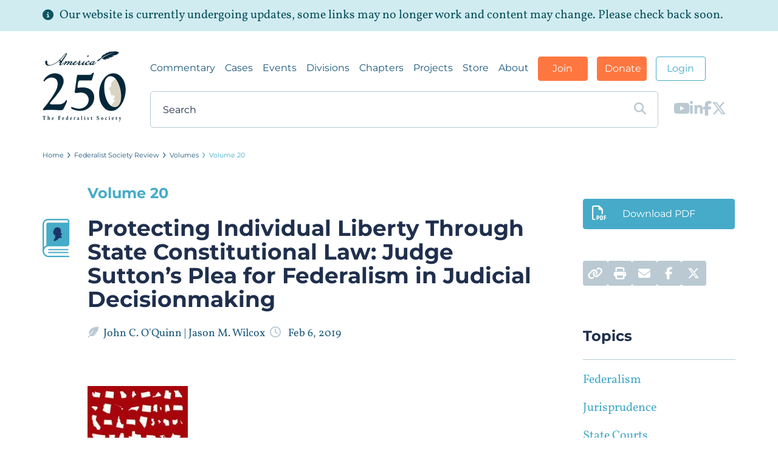

--- FILE ---
content_type: text/html; charset=UTF-8
request_url: https://fedsoc.org/fedsoc-review/protecting-individual-liberty-through-state-constitutional-law-judge-sutton-s-plea-for-federalism-in-judicial-decisionmaking
body_size: 23089
content:
<!DOCTYPE html>
<html>
<head>
    <meta charset="UTF-8">
    <meta name="robots" content="index, follow, max-image-preview:large, max-snippet:-1, max-video-preview:-1" />
    <title>Protecting Individual Liberty Through State Constitutional Law: Judge Sutton’s Plea for Federalism in Judicial Decisionmaking</title>
    <meta name="description" content="A review of 51 Imperfect Solutions: States and the Making of American Constitutional Law, by Jeffrey..." />
    <link rel="canonical" href="https://fedsoc.org/fedsoc-review/protecting-individual-liberty-through-state-constitutional-law-judge-sutton-s-plea-for-federalism-in-judicial-decisionmaking" />
    <meta property="og:locale" content="en_US" />
    <meta property="og:type" content="article" />
    <meta property="og:title" content="Protecting Individual Liberty Through State Constitutional Law: Judge Sutton’s Plea for Federalism in Judicial Decisionmaking" />
    <meta property="og:description" content="A review of 51 Imperfect Solutions: States and the Making of American Constitutional Law, by Jeffrey..." />
    <meta property="og:url" content="https://fedsoc.org/commentary/publications/protecting-individual-liberty-through-state-constitutional-law-judge-sutton-s-plea-for-federalism-in-judicial-decisionmaking" />
    <meta property="og:site_name" content="The Federalist Society" />
    <meta property="article:publisher" content="https://www.facebook.com/Federalist.Society/" />
    <meta property="article:published_time" content="2019-02-06T10:17:06-05:00" />
    <meta property="article:modified_time" content="2024-11-07T11:41:13-05:00" />
    <meta property="og:image" content="https://fedsoc.org/cdn-cgi/image/fit=scale-down,width=1920,format=jpeg/https://fedsoc-cms-public.s3.amazonaws.com/Featured Pictures/Sutton cover.jpg" />
    <meta property="author" content="John C. O&#039;Quinn, Jason M. Wilcox" />
    <meta name="twitter:card" content="summary_large_image" />
    <meta name="twitter:creator" content="@FedSoc" />
    <meta name="twitter:site" content="@FedSoc" />
    <meta name="twitter:label1" content="Written by" />
    <meta name="twitter:data1" content="John C. O&#039;Quinn, Jason M. Wilcox" />
    
    <link rel="preconnect" href="https://connect.facebook.net">
    <link rel="preconnect" href="https://cdn.plyr.io">
    <link rel="preconnect" href="https://code.jquery.com">
    <link rel="preconnect" href="https://platform.twitter.com">
    <link rel="preconnect" href="https://cdn.jsdelivr.net">

    <!-- CSRF Token -->
    <meta name="csrf-token" content="TTwFJYaZ04vlgDbQLqWpz2Wrn50NDFOzpaHjLwY9">
    
        <script type="dd51dff16dac6b85f4ee1213-text/javascript">(function(w,d,s,l,i){w[l]=w[l]||[];w[l].push({'gtm.start':
    new Date().getTime(),event:'gtm.js'});var f=d.getElementsByTagName(s)[0],
    j=d.createElement(s),dl=l!='dataLayer'?'&l='+l:'';j.async=true;j.src=
    'https://www.googletagmanager.com/gtm.js?id='+i+dl;f.parentNode.insertBefore(j,f);
    })(window,document,'script','dataLayer','GTM-K5M7PMX');</script>
    
    <!-- Google tag (gtag.js) --> <script async src="https://www.googletagmanager.com/gtag/js?id=G-RMMJC42ETJ" type="dd51dff16dac6b85f4ee1213-text/javascript"></script> <script type="dd51dff16dac6b85f4ee1213-text/javascript"> window.dataLayer = window.dataLayer || []; function gtag(){dataLayer.push(arguments);} gtag('js', new Date()); gtag('config', 'G-RMMJC42ETJ'); </script>

    <meta name="norton-safeweb-site-verification"
        content="xvq4roj4gbr8kmkzx4x6mjpxrgo4clre4skbzmccsdfy4usn-cfifes718acijmnoyye-5z3-f1zloj-oj073bfu3ryaggf4zdtuibbs9psmj492olbuhfskhizm0oh8" />
    <script src="/cdn-cgi/scripts/7d0fa10a/cloudflare-static/rocket-loader.min.js" data-cf-settings="dd51dff16dac6b85f4ee1213-|49"></script><style type="text/css">@font-face {font-family:Montserrat;font-style:normal;font-weight:400;src:url(/cf-fonts/s/montserrat/5.0.16/cyrillic-ext/400/normal.woff2);unicode-range:U+0460-052F,U+1C80-1C88,U+20B4,U+2DE0-2DFF,U+A640-A69F,U+FE2E-FE2F;font-display:swap;}@font-face {font-family:Montserrat;font-style:normal;font-weight:400;src:url(/cf-fonts/s/montserrat/5.0.16/vietnamese/400/normal.woff2);unicode-range:U+0102-0103,U+0110-0111,U+0128-0129,U+0168-0169,U+01A0-01A1,U+01AF-01B0,U+0300-0301,U+0303-0304,U+0308-0309,U+0323,U+0329,U+1EA0-1EF9,U+20AB;font-display:swap;}@font-face {font-family:Montserrat;font-style:normal;font-weight:400;src:url(/cf-fonts/s/montserrat/5.0.16/cyrillic/400/normal.woff2);unicode-range:U+0301,U+0400-045F,U+0490-0491,U+04B0-04B1,U+2116;font-display:swap;}@font-face {font-family:Montserrat;font-style:normal;font-weight:400;src:url(/cf-fonts/s/montserrat/5.0.16/latin-ext/400/normal.woff2);unicode-range:U+0100-02AF,U+0304,U+0308,U+0329,U+1E00-1E9F,U+1EF2-1EFF,U+2020,U+20A0-20AB,U+20AD-20CF,U+2113,U+2C60-2C7F,U+A720-A7FF;font-display:swap;}@font-face {font-family:Montserrat;font-style:normal;font-weight:400;src:url(/cf-fonts/s/montserrat/5.0.16/latin/400/normal.woff2);unicode-range:U+0000-00FF,U+0131,U+0152-0153,U+02BB-02BC,U+02C6,U+02DA,U+02DC,U+0304,U+0308,U+0329,U+2000-206F,U+2074,U+20AC,U+2122,U+2191,U+2193,U+2212,U+2215,U+FEFF,U+FFFD;font-display:swap;}@font-face {font-family:Montserrat;font-style:normal;font-weight:500;src:url(/cf-fonts/s/montserrat/5.0.16/cyrillic-ext/500/normal.woff2);unicode-range:U+0460-052F,U+1C80-1C88,U+20B4,U+2DE0-2DFF,U+A640-A69F,U+FE2E-FE2F;font-display:swap;}@font-face {font-family:Montserrat;font-style:normal;font-weight:500;src:url(/cf-fonts/s/montserrat/5.0.16/latin/500/normal.woff2);unicode-range:U+0000-00FF,U+0131,U+0152-0153,U+02BB-02BC,U+02C6,U+02DA,U+02DC,U+0304,U+0308,U+0329,U+2000-206F,U+2074,U+20AC,U+2122,U+2191,U+2193,U+2212,U+2215,U+FEFF,U+FFFD;font-display:swap;}@font-face {font-family:Montserrat;font-style:normal;font-weight:500;src:url(/cf-fonts/s/montserrat/5.0.16/cyrillic/500/normal.woff2);unicode-range:U+0301,U+0400-045F,U+0490-0491,U+04B0-04B1,U+2116;font-display:swap;}@font-face {font-family:Montserrat;font-style:normal;font-weight:500;src:url(/cf-fonts/s/montserrat/5.0.16/latin-ext/500/normal.woff2);unicode-range:U+0100-02AF,U+0304,U+0308,U+0329,U+1E00-1E9F,U+1EF2-1EFF,U+2020,U+20A0-20AB,U+20AD-20CF,U+2113,U+2C60-2C7F,U+A720-A7FF;font-display:swap;}@font-face {font-family:Montserrat;font-style:normal;font-weight:500;src:url(/cf-fonts/s/montserrat/5.0.16/vietnamese/500/normal.woff2);unicode-range:U+0102-0103,U+0110-0111,U+0128-0129,U+0168-0169,U+01A0-01A1,U+01AF-01B0,U+0300-0301,U+0303-0304,U+0308-0309,U+0323,U+0329,U+1EA0-1EF9,U+20AB;font-display:swap;}@font-face {font-family:Montserrat;font-style:normal;font-weight:700;src:url(/cf-fonts/s/montserrat/5.0.16/latin-ext/700/normal.woff2);unicode-range:U+0100-02AF,U+0304,U+0308,U+0329,U+1E00-1E9F,U+1EF2-1EFF,U+2020,U+20A0-20AB,U+20AD-20CF,U+2113,U+2C60-2C7F,U+A720-A7FF;font-display:swap;}@font-face {font-family:Montserrat;font-style:normal;font-weight:700;src:url(/cf-fonts/s/montserrat/5.0.16/cyrillic/700/normal.woff2);unicode-range:U+0301,U+0400-045F,U+0490-0491,U+04B0-04B1,U+2116;font-display:swap;}@font-face {font-family:Montserrat;font-style:normal;font-weight:700;src:url(/cf-fonts/s/montserrat/5.0.16/latin/700/normal.woff2);unicode-range:U+0000-00FF,U+0131,U+0152-0153,U+02BB-02BC,U+02C6,U+02DA,U+02DC,U+0304,U+0308,U+0329,U+2000-206F,U+2074,U+20AC,U+2122,U+2191,U+2193,U+2212,U+2215,U+FEFF,U+FFFD;font-display:swap;}@font-face {font-family:Montserrat;font-style:normal;font-weight:700;src:url(/cf-fonts/s/montserrat/5.0.16/vietnamese/700/normal.woff2);unicode-range:U+0102-0103,U+0110-0111,U+0128-0129,U+0168-0169,U+01A0-01A1,U+01AF-01B0,U+0300-0301,U+0303-0304,U+0308-0309,U+0323,U+0329,U+1EA0-1EF9,U+20AB;font-display:swap;}@font-face {font-family:Montserrat;font-style:normal;font-weight:700;src:url(/cf-fonts/s/montserrat/5.0.16/cyrillic-ext/700/normal.woff2);unicode-range:U+0460-052F,U+1C80-1C88,U+20B4,U+2DE0-2DFF,U+A640-A69F,U+FE2E-FE2F;font-display:swap;}@font-face {font-family:Vollkorn;font-style:normal;font-weight:400;src:url(/cf-fonts/s/vollkorn/5.0.18/vietnamese/400/normal.woff2);unicode-range:U+0102-0103,U+0110-0111,U+0128-0129,U+0168-0169,U+01A0-01A1,U+01AF-01B0,U+0300-0301,U+0303-0304,U+0308-0309,U+0323,U+0329,U+1EA0-1EF9,U+20AB;font-display:swap;}@font-face {font-family:Vollkorn;font-style:normal;font-weight:400;src:url(/cf-fonts/s/vollkorn/5.0.18/latin-ext/400/normal.woff2);unicode-range:U+0100-02AF,U+0304,U+0308,U+0329,U+1E00-1E9F,U+1EF2-1EFF,U+2020,U+20A0-20AB,U+20AD-20CF,U+2113,U+2C60-2C7F,U+A720-A7FF;font-display:swap;}@font-face {font-family:Vollkorn;font-style:normal;font-weight:400;src:url(/cf-fonts/s/vollkorn/5.0.18/cyrillic/400/normal.woff2);unicode-range:U+0301,U+0400-045F,U+0490-0491,U+04B0-04B1,U+2116;font-display:swap;}@font-face {font-family:Vollkorn;font-style:normal;font-weight:400;src:url(/cf-fonts/s/vollkorn/5.0.18/cyrillic-ext/400/normal.woff2);unicode-range:U+0460-052F,U+1C80-1C88,U+20B4,U+2DE0-2DFF,U+A640-A69F,U+FE2E-FE2F;font-display:swap;}@font-face {font-family:Vollkorn;font-style:normal;font-weight:400;src:url(/cf-fonts/s/vollkorn/5.0.18/greek/400/normal.woff2);unicode-range:U+0370-03FF;font-display:swap;}@font-face {font-family:Vollkorn;font-style:normal;font-weight:400;src:url(/cf-fonts/s/vollkorn/5.0.18/latin/400/normal.woff2);unicode-range:U+0000-00FF,U+0131,U+0152-0153,U+02BB-02BC,U+02C6,U+02DA,U+02DC,U+0304,U+0308,U+0329,U+2000-206F,U+2074,U+20AC,U+2122,U+2191,U+2193,U+2212,U+2215,U+FEFF,U+FFFD;font-display:swap;}@font-face {font-family:Vollkorn;font-style:italic;font-weight:400;src:url(/cf-fonts/s/vollkorn/5.0.18/cyrillic-ext/400/italic.woff2);unicode-range:U+0460-052F,U+1C80-1C88,U+20B4,U+2DE0-2DFF,U+A640-A69F,U+FE2E-FE2F;font-display:swap;}@font-face {font-family:Vollkorn;font-style:italic;font-weight:400;src:url(/cf-fonts/s/vollkorn/5.0.18/latin-ext/400/italic.woff2);unicode-range:U+0100-02AF,U+0304,U+0308,U+0329,U+1E00-1E9F,U+1EF2-1EFF,U+2020,U+20A0-20AB,U+20AD-20CF,U+2113,U+2C60-2C7F,U+A720-A7FF;font-display:swap;}@font-face {font-family:Vollkorn;font-style:italic;font-weight:400;src:url(/cf-fonts/s/vollkorn/5.0.18/greek/400/italic.woff2);unicode-range:U+0370-03FF;font-display:swap;}@font-face {font-family:Vollkorn;font-style:italic;font-weight:400;src:url(/cf-fonts/s/vollkorn/5.0.18/cyrillic/400/italic.woff2);unicode-range:U+0301,U+0400-045F,U+0490-0491,U+04B0-04B1,U+2116;font-display:swap;}@font-face {font-family:Vollkorn;font-style:italic;font-weight:400;src:url(/cf-fonts/s/vollkorn/5.0.18/latin/400/italic.woff2);unicode-range:U+0000-00FF,U+0131,U+0152-0153,U+02BB-02BC,U+02C6,U+02DA,U+02DC,U+0304,U+0308,U+0329,U+2000-206F,U+2074,U+20AC,U+2122,U+2191,U+2193,U+2212,U+2215,U+FEFF,U+FFFD;font-display:swap;}@font-face {font-family:Vollkorn;font-style:italic;font-weight:400;src:url(/cf-fonts/s/vollkorn/5.0.18/vietnamese/400/italic.woff2);unicode-range:U+0102-0103,U+0110-0111,U+0128-0129,U+0168-0169,U+01A0-01A1,U+01AF-01B0,U+0300-0301,U+0303-0304,U+0308-0309,U+0323,U+0329,U+1EA0-1EF9,U+20AB;font-display:swap;}</style>
    <link rel="stylesheet" href="/css/utilities.css?id=c8b51e2ce5b0379549eb">
    <link rel="stylesheet" href="/css/fedsoc.css?id=97949554a6e31d674e2e">
    <script src="https://kit.fontawesome.com/e676b42db7.js" crossorigin="anonymous" type="dd51dff16dac6b85f4ee1213-text/javascript"></script>
    <link rel="shortcut icon" href="https://fedsoc.org/favicon.png">
    <meta name="viewport" content="width=device-width, initial-scale=1">
    <script src="https://code.jquery.com/jquery-1.12.4.min.js" integrity="sha256-ZosEbRLbNQzLpnKIkEdrPv7lOy9C27hHQ+Xp8a4MxAQ=" crossorigin="anonymous" type="dd51dff16dac6b85f4ee1213-text/javascript"></script>
    <script type="dd51dff16dac6b85f4ee1213-text/javascript">
        var resources = {
        'images': 'https://fedsoc.org/img'
    };

    </script>

    <script defer src="https://fedsoc.org/vendor/adminlte/bootstrap/js/bootstrap.js" type="dd51dff16dac6b85f4ee1213-text/javascript"></script>
    <script defer src="https://fedsoc.org/js/slick.min.js" type="dd51dff16dac6b85f4ee1213-text/javascript"></script>
    <script defer src="https://fedsoc.org/js/select2.min.js" type="dd51dff16dac6b85f4ee1213-text/javascript"></script>
    <script defer src="/js/scripts.js?id=2d517b6895b347d5e3d5" type="dd51dff16dac6b85f4ee1213-text/javascript"></script>

    <script type="dd51dff16dac6b85f4ee1213-text/javascript">
        window.glossaryTerms = [];
    </script>
                <script type="application/ld+json">
            {"@context":"https://schema.org","@graph":[{"@type":"Organization","@id":"https://fedsoc.org/#organization","name":"The Federalist Society","url":"https://fedsoc.org/","sameAs":["https://en.wikipedia.org/wiki/Federalist_Society","https://www.youtube.com/user/TheFederalistSociety","https://www.facebook.com/Federalist.Society","https://www.linkedin.com/company/the-federalist-society","https://twitter.com/FedSoc"],"logo":{"@type":"ImageObject","inLanguage":"en-US","@id":"https://fedsoc.org/#/schema/logo/image/","url":"https://drive.google.com/file/d/1sc_6RLFZI6_M87xj3zVEsRPV6_Sb4i3C/view?usp=sharing","contentUrl":"https://drive.google.com/file/d/1sc_6RLFZI6_M87xj3zVEsRPV6_Sb4i3C/view?usp=sharing","width":3168,"height":1301,"caption":"The Federalist Society"},"image":{"@id":"https://fedsoc.org/#/schema/logo/image/"}},{"@type":"WebSite","@id":"https://fedsoc.org/#website","url":"https://fedsoc.org/","name":"fedsoc.org","description":"The Federalist Society for Law and Public Policy Studies is a group of conservatives and libertarians dedicated to reforming the current legal order.","publisher":{"@id":"https://fedsoc.org/#organization"},"potentialAction":[{"@type":"SearchAction","target":{"@type":"EntryPoint","urlTemplate":"https://fedsoc.org/search?term={search_term_string}"},"query-input":"required name=search_term_string"}],"inLanguage":"en-US"},{"@type":"ImageObject","inLanguage":"en-US","@id":"https://drive.google.com/file/d/1sc_6RLFZI6_M87xj3zVEsRPV6_Sb4i3C/view?usp=sharing/#primaryimage","url":"https://drive.google.com/file/d/1sc_6RLFZI6_M87xj3zVEsRPV6_Sb4i3C/view?usp=sharing","contentUrl":"https://drive.google.com/file/d/1sc_6RLFZI6_M87xj3zVEsRPV6_Sb4i3C/view?usp=sharing","width":3168,"height":1301},{"@type":"Article","@id":"https://fedsoc.org/fedsoc-review/protecting-individual-liberty-through-state-constitutional-law-judge-sutton-s-plea-for-federalism-in-judicial-decisionmaking/#Article","url":"https://fedsoc.org/fedsoc-review/protecting-individual-liberty-through-state-constitutional-law-judge-sutton-s-plea-for-federalism-in-judicial-decisionmaking","headline":"Protecting Individual Liberty Through State Constitutional Law: Judge Suttonu2019s Plea for Federalism in Judicial Decisionmaking","name":"Protecting Individual Liberty Through State Constitutional Law: Judge Suttonu2019s Plea for Federalism in Judicial Decisionmaking","description":"A review of 51 Imperfect Solutions: States and the Making of American Constitutional Law, by Jeffrey...","datePublished":"2019-02-06T10:17:06-05:00","dateModified":"2024-11-07T11:41:13-05:00","inLanguage":"en-US","isPartOf":{"@id":"https://fedsoc.org/#website"},"image":{"@type":"ImageObject","url":"https://fedsoc.org/cdn-cgi/image/fit=scale-down,width=1690,format=jpeg/https://fedsoc-cms-public.s3.amazonaws.com/Featured Pictures/Sutton cover.jpg","contentUrl":"https://fedsoc.org/cdn-cgi/image/fit=scale-down,width=1690,format=jpeg/https://fedsoc-cms-public.s3.amazonaws.com/Featured Pictures/Sutton cover.jpg"},"articleSection":["Federalism","Jurisprudence","State Courts","Federalism & Separation of Powers"],"sponsor":["Federalism & Separation of Powers Practice Group"],"mentions":[{"@type":"Article","@id":"https://fedsoc.org/case/buck-v-bell/#Article","name":"Buck v. Bell","url":"https://fedsoc.org/case/buck-v-bell"},{"@type":"Event","@id":"https://fedsoc.org/commentary/publications/protecting-individual-liberty-through-state-constitutional-law-judge-sutton-s-plea-for-federalism-in-judicial-decisionmaking#Event-8860","name":"West Virginia State Board of Education v. Barnette","description":"US Supreme Court decision holding that students may not be forced to salute the US flag or say the Pledge of Allegiance in public school","sameAs":["https://www.google.com/search?kgmid=/m/014tbj","https://www.wikidata.org/wiki/Q7986912","https://en.wikipedia.org/wiki/West_Virginia_State_Board_of_Education_v._Barnette"]},{"@type":"Event","@id":"https://fedsoc.org/commentary/publications/protecting-individual-liberty-through-state-constitutional-law-judge-sutton-s-plea-for-federalism-in-judicial-decisionmaking#Event-14543","name":"San Antonio Independent School District v. Rodriguez","description":"United States Supreme Court case","sameAs":["https://www.google.com/search?kgmid=/m/0ct1rq","https://www.wikidata.org/wiki/Q7413332","https://en.wikipedia.org/wiki/San_Antonio_Independent_School_District_v._Rodriguez"]},{"@type":"Event","@id":"https://fedsoc.org/commentary/publications/protecting-individual-liberty-through-state-constitutional-law-judge-sutton-s-plea-for-federalism-in-judicial-decisionmaking#Event-10020","name":"Buck v. Bell","description":"1927 U.S. Supreme Court case declaring compulsory sterilization laws constitutional","sameAs":["https://www.google.com/search?kgmid=/m/030r68","https://www.wikidata.org/wiki/Q2891943","https://en.wikipedia.org/wiki/Buck_v._Bell"]},{"@type":"Event","@id":"https://fedsoc.org/commentary/publications/protecting-individual-liberty-through-state-constitutional-law-judge-sutton-s-plea-for-federalism-in-judicial-decisionmaking#Event-13540","name":"Minersville School District v. Gobitis","description":"1940 United States Supreme Court case","sameAs":["https://www.google.com/search?kgmid=/m/014tbw","https://www.wikidata.org/wiki/Q3314891","https://en.wikipedia.org/wiki/Minersville_School_District_v._Gobitis"]},{"@type":"Event","@id":"https://fedsoc.org/commentary/publications/protecting-individual-liberty-through-state-constitutional-law-judge-sutton-s-plea-for-federalism-in-judicial-decisionmaking#Event-6297","name":"Mapp v. Ohio","description":"1961 US Supreme Court ruling that tainted evidence cannot be used in state court trials","sameAs":["https://www.google.com/search?kgmid=/m/01zglh","https://www.wikidata.org/wiki/Q6754149","https://en.wikipedia.org/wiki/Mapp_v._Ohio"]},{"@type":"Event","@id":"https://fedsoc.org/commentary/publications/protecting-individual-liberty-through-state-constitutional-law-judge-sutton-s-plea-for-federalism-in-judicial-decisionmaking#Event-14544","name":"United States v. Leon","description":"United States Supreme Court case","sameAs":["https://www.google.com/search?kgmid=/g/120htgxn","https://www.wikidata.org/wiki/Q15908251","https://en.wikipedia.org/wiki/United_States_v._Leon"]},{"@type":"Event","@id":"https://fedsoc.org/commentary/publications/protecting-individual-liberty-through-state-constitutional-law-judge-sutton-s-plea-for-federalism-in-judicial-decisionmaking#Event-14545","name":"Silverthorne Lumber Co. v. United States","description":"1920 United States Supreme Court case","sameAs":["https://www.google.com/search?kgmid=/m/02qtcj7","https://www.wikidata.org/wiki/Q7516820","https://en.wikipedia.org/wiki/Silverthorne_Lumber_Co._v._United_States"]},{"@type":"Country","@id":"https://fedsoc.org/commentary/publications/protecting-individual-liberty-through-state-constitutional-law-judge-sutton-s-plea-for-federalism-in-judicial-decisionmaking#Country-24630","name":"United States","description":"country located primarily in North America","image":"https://encrypted-tbn3.gstatic.com/images?q=tbn:ANd9GcQB0_FKgauM3h5wkHna7JjIXInv4my0VIlPDbnQv9nwQ7rRsH7P","sameAs":["https://www.google.com/search?kgmid=/m/09c7w0","https://www.wikidata.org/wiki/Q30","https://twitter.com/usagov","https://www.facebook.com/USAGov"]},{"@type":"Thing","@id":"https://fedsoc.org/commentary/publications/protecting-individual-liberty-through-state-constitutional-law-judge-sutton-s-plea-for-federalism-in-judicial-decisionmaking#Thing-33474","name":"First Amendment to the United States Constitution","description":"1805 amendment limiting government restriction of civil rights","image":"https://encrypted-tbn1.gstatic.com/images?q=tbn:ANd9GcQpmi3l-Setti3pLbV8lVgofZYkTij3tvm-LgyGmaSp2jOWSLg-","sameAs":["https://www.google.com/search?kgmid=/m/07sgz","https://www.wikidata.org/wiki/Q12616"]},{"@type":"Place","@id":"https://fedsoc.org/commentary/publications/protecting-individual-liberty-through-state-constitutional-law-judge-sutton-s-plea-for-federalism-in-judicial-decisionmaking#Place-26939","name":"California","description":"state of the United States of America","url":"https://ca.gov","image":"https://encrypted-tbn1.gstatic.com/images?q=tbn:ANd9GcQ8i3jjNNTZDlTec9LzEK-KAaxF_FH2ILZNddKg3JITaOmZsgty","containedInPlace":{"@type":"Country","name":"United States"},"sameAs":["https://www.google.com/search?kgmid=/m/01n7q","https://www.wikidata.org/wiki/Q99"]},{"@type":"Place","@id":"https://fedsoc.org/commentary/publications/protecting-individual-liberty-through-state-constitutional-law-judge-sutton-s-plea-for-federalism-in-judicial-decisionmaking#Place-28337","name":"Oregon","description":"state of the United States of America","url":"https://www.oregon.gov/","image":"https://encrypted-tbn3.gstatic.com/images?q=tbn:ANd9GcTpQm0OG-Ua2_nLxirT7GRKKKRqdMBrjnCIbIq3EQWoJQZ0KIZ8","containedInPlace":{"@type":"Country","name":"United States"},"sameAs":["https://www.google.com/search?kgmid=/m/05kj_","https://www.wikidata.org/wiki/Q824"]},{"@type":"Place","@id":"https://fedsoc.org/commentary/publications/protecting-individual-liberty-through-state-constitutional-law-judge-sutton-s-plea-for-federalism-in-judicial-decisionmaking#Place-30682","name":"Maine","description":"state of the United States of America","url":"https://www.maine.gov","image":"https://encrypted-tbn0.gstatic.com/images?q=tbn:ANd9GcRYbiSp40VeIZh5z7L8q9HzscD5vuL_Y3Pwfp7zwosxguTUSQwt","containedInPlace":{"@type":"Country","name":"United States"},"sameAs":["https://www.google.com/search?kgmid=/m/050ks","https://www.wikidata.org/wiki/Q724"]},{"@type":"GovernmentOrganization","@id":"https://fedsoc.org/commentary/publications/protecting-individual-liberty-through-state-constitutional-law-judge-sutton-s-plea-for-federalism-in-judicial-decisionmaking#GovernmentOrganization-25080","name":"Supreme Court of the United States","description":"highest court of jurisdiction in the United States of America","url":"https://www.supremecourt.gov/","image":"https://encrypted-tbn3.gstatic.com/images?q=tbn:ANd9GcTnklQHL1ihhP5ScbDDIN8SWOBd7mraBsqBrORpYmso7vVVYNpQ","sameAs":["https://www.google.com/search?kgmid=/m/07sz1","https://www.wikidata.org/wiki/Q11201"]},{"@type":"Place","@id":"https://fedsoc.org/commentary/publications/protecting-individual-liberty-through-state-constitutional-law-judge-sutton-s-plea-for-federalism-in-judicial-decisionmaking#Place-25677","name":"New Hampshire","description":"state of the United States of America","url":"https://www.nh.gov/","image":"https://encrypted-tbn1.gstatic.com/images?q=tbn:ANd9GcQ9G5uv3sPm5OKP7uvPqDfdLJNfyxpPgnXYlR0WPd_Oyl8tLP9w","containedInPlace":{"@type":"Country","name":"United States"},"sameAs":["https://www.google.com/search?kgmid=/m/059f4","https://www.wikidata.org/wiki/Q759"]},{"@type":"Place","@id":"https://fedsoc.org/commentary/publications/protecting-individual-liberty-through-state-constitutional-law-judge-sutton-s-plea-for-federalism-in-judicial-decisionmaking#Place-25258","name":"Utah","description":"state of the United States of America","url":"https://utah.gov/","image":"https://encrypted-tbn1.gstatic.com/images?q=tbn:ANd9GcRoWx-PXeUlQAxajgupms1Z9Nq3lVRoPOo7SSl1w0vPJ8jEu7Ym","containedInPlace":{"@type":"Country","name":"United States"},"sameAs":["https://www.google.com/search?kgmid=/m/07srw","https://www.wikidata.org/wiki/Q829"]},{"@type":"Thing","@id":"https://fedsoc.org/commentary/publications/protecting-individual-liberty-through-state-constitutional-law-judge-sutton-s-plea-for-federalism-in-judicial-decisionmaking#Thing-24130","name":"Court","description":"judicial institution with the authority to resolve legal disputes","image":"https://encrypted-tbn3.gstatic.com/images?q=tbn:ANd9GcTi2VU9ZS8D8qSe4LULEj8MN-iq-HTW5crecdDs2R22OLGtLfkD","sameAs":["https://www.google.com/search?kgmid=/m/0k05r","https://www.wikidata.org/wiki/Q41487"]},{"@type":"Thing","@id":"https://fedsoc.org/commentary/publications/protecting-individual-liberty-through-state-constitutional-law-judge-sutton-s-plea-for-federalism-in-judicial-decisionmaking#Thing-26374","name":"The New Republic","description":"American magazine","url":"https://newrepublic.com/","image":"https://encrypted-tbn1.gstatic.com/images?q=tbn:ANd9GcS2VvxupClkyVOFkCreEqOxYqQCTWUZSuRCbrkzeqc5stC7jshZ","sameAs":["https://www.google.com/search?kgmid=/m/01mqw1","https://www.wikidata.org/wiki/Q1329873","https://twitter.com/newrepublic","https://www.facebook.com/thenewrepublic","https://www.rottentomatoes.com/critics/source/431"]},{"@type":"Country","@id":"https://fedsoc.org/commentary/publications/protecting-individual-liberty-through-state-constitutional-law-judge-sutton-s-plea-for-federalism-in-judicial-decisionmaking#Country-26019","name":"Nazi Germany","description":"Germany from 1933 to 1945 while under control of the Nazi Party","image":"https://encrypted-tbn2.gstatic.com/images?q=tbn:ANd9GcTTQJewuBZjLR9O1NSEAowmxCXXvx-9WYDqx_SW9W8tcZK90bA0","sameAs":["https://www.google.com/search?kgmid=/m/059z0","https://www.wikidata.org/wiki/Q7318"]},{"@type":"Organization","@id":"https://fedsoc.org/commentary/publications/protecting-individual-liberty-through-state-constitutional-law-judge-sutton-s-plea-for-federalism-in-judicial-decisionmaking#Organization-24979","name":"United States district court","description":"type of court of the United States federal court system","image":"https://encrypted-tbn1.gstatic.com/images?q=tbn:ANd9GcRv3T30gFmGOpsAk640Qnu-pl_oYgNp_gxZ1IA2Iw0h_Ofn6jpI","sameAs":["https://www.google.com/search?kgmid=/m/0j75z","https://www.wikidata.org/wiki/Q1614849"]},{"@type":"Person","@id":"https://fedsoc.org/commentary/publications/protecting-individual-liberty-through-state-constitutional-law-judge-sutton-s-plea-for-federalism-in-judicial-decisionmaking#Person-25044","name":"Oliver Wendell Holmes, Jr.","description":"American jurist (1841u20131935); US Supreme Court justice from 1902 to 1932","image":"https://encrypted-tbn0.gstatic.com/images?q=tbn:ANd9GcQ07K_i0CJ0Hkkkupb0DSeH8165x1mMpi-oV5sZE7n46-cMSJT-","birthDate":"1841-03-08","sameAs":["https://www.google.com/search?kgmid=/m/02knb_","https://www.wikidata.org/wiki/Q360574"]},{"@type":"Corporation","@id":"https://fedsoc.org/commentary/publications/protecting-individual-liberty-through-state-constitutional-law-judge-sutton-s-plea-for-federalism-in-judicial-decisionmaking#Corporation-25332","name":"Federalist Society","description":"American conservative organization","url":"https://fedsoc.org/","image":"http://commons.wikimedia.org/wiki/Special:FilePath/Office%20of%20the%20Secretary%20-%20Federalist%20Society%20Convention%20and%20Republican%20Attorneys%20General%20Dinner%20-%20DPLA%20-%20d828ea03ce68b1895b6f9c576a38d1d2.jpg","sameAs":["https://www.google.com/search?kgmid=/m/013b5b","https://www.wikidata.org/wiki/Q5440666","https://twitter.com/fedsoc","https://www.facebook.com/Federalist.Society"]},{"@type":"Person","@id":"https://fedsoc.org/commentary/publications/protecting-individual-liberty-through-state-constitutional-law-judge-sutton-s-plea-for-federalism-in-judicial-decisionmaking#Person-25985","name":"Jeffrey Sutton","description":"American judge","image":"https://encrypted-tbn1.gstatic.com/images?q=tbn:ANd9GcR4Z374Rb-HKYz9levQjMePmFYtsAkPtZArO3KcqufV7GE_XTxf","birthDate":"1960-10-31","sameAs":["https://www.google.com/search?kgmid=/m/0c09ff","https://www.wikidata.org/wiki/Q6176302"]},{"@type":"Thing","@id":"https://fedsoc.org/commentary/publications/protecting-individual-liberty-through-state-constitutional-law-judge-sutton-s-plea-for-federalism-in-judicial-decisionmaking#Thing-26027","name":"Non-breaking space","description":"space character that prevents an automatic line break at its position","image":"http://commons.wikimedia.org/wiki/Special:FilePath/ISO%207000%20-%20Ref-No%202016.svg","sameAs":["https://www.google.com/search?kgmid=/m/03rbjv","https://www.wikidata.org/wiki/Q1053612"]},{"@type":"Thing","@id":"https://fedsoc.org/commentary/publications/protecting-individual-liberty-through-state-constitutional-law-judge-sutton-s-plea-for-federalism-in-judicial-decisionmaking#Thing-25727","name":"Witness","description":"person who can attest to the reality of a fact","image":"https://encrypted-tbn3.gstatic.com/images?q=tbn:ANd9GcROAcjpqJJzQy0LnmuHcNJy-beXpFzvsmr0AjoXR2gj7eMHcz84","sameAs":["https://www.google.com/search?kgmid=/m/0dfvk","https://www.wikidata.org/wiki/Q196939"]},{"@type":"Thing","@id":"https://fedsoc.org/commentary/publications/protecting-individual-liberty-through-state-constitutional-law-judge-sutton-s-plea-for-federalism-in-judicial-decisionmaking#Thing-26258","name":"Duty","description":"commitment or obligation to someone or something or to perform an action on the behalf of","image":"https://encrypted-tbn1.gstatic.com/images?q=tbn:ANd9GcRzQbVva3i7UExqd966vBa_mgwj1lD5C5b5-yPuUtG418WhK68y","sameAs":["https://www.google.com/search?kgmid=/m/019323","https://www.wikidata.org/wiki/Q878070"]}],"potentialAction":[{"@type":"ReadAction","target":["https://fedsoc.org/fedsoc-review/protecting-individual-liberty-through-state-constitutional-law-judge-sutton-s-plea-for-federalism-in-judicial-decisionmaking"]}],"author":[{"@type":"Person","@id":"https://fedsoc.org/bio/john-o-quinn/#Person","url":"https://fedsoc.org/bio/john-o-quinn","name":"John C. O'Quinn","jobTitle":"Partner, Kirkland and Ellis","worksFor":"LLP","sameAs":[],"alumniOf":["Harvard"]},{"@type":"Person","@id":"https://fedsoc.org/bio/jason-wilcox/#Person","url":"https://fedsoc.org/bio/jason-wilcox","name":"Jason M. Wilcox","jobTitle":"","worksFor":"","sameAs":[],"alumniOf":["Chicago"]}]}]}
        </script>
    </head>

<body class="">

        <noscript>
        <iframe src="https://www.googletagmanager.com/ns.html?id=GTM-K5M7PMX" height="0" width="0" style="display:none;visibility:hidden"></iframe>
    </noscript>
    
    
    <div id="login-modal" class="login-modal ">
    <div class="modal-content">
        <i class="fa fa-close close"></i>
        <div class="row">
            <div class="col-md-12 center">
                <img src="https://fedsoc.org/img/mads-dkblue.png" alt="The Federalist Society" class="modal-mads">
                <h2>Optional Login</h2>
                <h4>Have an account?</h4>
            </div>
        </div>
        <div class="row row-eq-height modal-info">   
            <div class="modal-left col-sm-6 col-md-6">
                <h3>Sign in</h3>
                <form role="form" method="POST" action="https://fedsoc.org/modal-login">
                    <input type="hidden" name="_token" value="TTwFJYaZ04vlgDbQLqWpz2Wrn50NDFOzpaHjLwY9">
                    <div class="modal-flex">
                        <p>Email</p>
                        <input type="email" class="text-input" name="email">
                    </div>
                                            <div class="modal-flex">
                        <p>Password</p>
                        <input type="password" class="text-input" name="password"><br>
                                            </div>
                    <div class="form-bottom">
                        <a href="/password/reset">Forgot password?</a>
                        <input type="submit" href="#" class="btn btn-accent" value="Login">
                        <input type="hidden" name="remember" value="true">
                        <input type="hidden" name="route" id="route-field">
                    </div>
                </form>
            </div>
            <div class="modal-right col-sm-6 col-md-6">
                <h3>Proceed as Guest</h3>
                <a class="btn btn-accent" id="continue-as-guest" target="_blank">Continue</a>
            </div>
        </div>
    </div>
</div>

    <div class="page-wrapper">
        <div class="page-background" aria-hidden="true"></div>

        <div class="content-wrapper">
            
            <script type="dd51dff16dac6b85f4ee1213-text/javascript">
    window.storeLoginInfo = {
        fontevaUrl: "https://fedsoc.my.site.com/lightningcommunity/s/store"
    }
</script>




    <div id="alert-banner-global">
        <div class="container">
            <div class="alert-banner-content">
                <i class="fa fa-info-circle"></i>
                <span>Our website is currently undergoing updates, some links may no longer work and content may change. Please check back soon.</span>
            </div>
        </div>
    </div>

<header class="sitewide-header " role="banner">
    <div class="container flex-container">
        <div class="header-logo-container">
            <a href="/">
                <img src="https://fedsoc.org/img/FedSoc250.png" alt="The Federalist Society" width="100%" height="auto" class="header-logo ">
                
            </a>
        </div>
        <div class="header-content">
            <span class="mobile-title"></span>

            <div class="container-fluid header-container">
                <div class="header-top +float-left">
                    <div class="header-section header-nav-container">
                        <nav class="header-nav" role="navigation">
                            <ul role="menubar">
                                
                                                                                                                                                    <li role="menuitem" aria-haspopup="true" class="has-dropdown">
                                            <a class="nav-link" href="https://fedsoc.org/commentary">Commentary</a>
                                            <ul class="nav-dropdown" role="menu" aria-hidden="true">
                                                                                                    <li role="menuitem">
                                                                                                                    <a href="https://fedsoc.org/fedsoc-review"
                                                               class="menuitem-child-the-federalist-society-review">
                                                                The Federalist Society Review
                                                            </a>
                                                                                                            </li>
                                                                                                    <li role="menuitem">
                                                                                                                    <a href="https://fedsoc.org/commentary/videos"
                                                               class="menuitem-child-videos">
                                                                Videos
                                                            </a>
                                                                                                            </li>
                                                                                                    <li role="menuitem">
                                                                                                                    <a href="https://fedsoc.org/commentary/publications"
                                                               class="menuitem-child-publications">
                                                                Publications
                                                            </a>
                                                                                                            </li>
                                                                                                    <li role="menuitem">
                                                                                                                    <a href="https://fedsoc.org/commentary/podcasts"
                                                               class="menuitem-child-podcasts">
                                                                Podcasts
                                                            </a>
                                                                                                            </li>
                                                                                                    <li role="menuitem">
                                                                                                                    <a href="https://fedsoc.org/commentary/fedsoc-blog"
                                                               class="menuitem-child-blog">
                                                                Blog
                                                            </a>
                                                                                                            </li>
                                                                                                    <li role="menuitem">
                                                                                                                    <a href="https://fedsoc.org/briefcases"
                                                               class="menuitem-child-briefcases">
                                                                Briefcases
                                                            </a>
                                                                                                            </li>
                                                                                                    <li role="menuitem">
                                                                                                                    <a href="https://no86.fedsoc.org" target="_blank"
                                                               class="menuitem-child-no-86">
                                                                No. 86
                                                            </a>
                                                                                                            </li>
                                                                                            </ul>
                                        </li>
                                                                                                                                                <li role="menuitem"><a class="nav-link nav-link-cases"
                                                               href="https://fedsoc.org/case">Cases</a></li>
                                                                                                                                                                                        <li role="menuitem" aria-haspopup="true" class="has-dropdown">
                                            <a class="nav-link" href="https://fedsoc.org/events">Events</a>
                                            <ul class="nav-dropdown" role="menu" aria-hidden="true">
                                                                                                    <li role="menuitem">
                                                                                                                    <a href="https://fedsoc.org/events"
                                                               class="menuitem-child-all-upcoming-events">
                                                                All Upcoming Events
                                                            </a>
                                                                                                            </li>
                                                                                                    <li role="menuitem">
                                                                                                                    <a href="https://fedsoc.org/fedsoc-forums"
                                                               class="menuitem-child-fedsoc-forums">
                                                                FedSoc Forums
                                                            </a>
                                                                                                            </li>
                                                                                                    <li role="menuitem">
                                                                                                                    <a href="https://fedsoc.org/events?lat=&amp;lng=&amp;displayName=&amp;state=&amp;location_type=&amp;upcoming=1&amp;displayName=&amp;type=is_webinar"
                                                               class="menuitem-child-webinars">
                                                                Webinars
                                                            </a>
                                                                                                            </li>
                                                                                                    <li role="menuitem">
                                                                                                                    <a href="https://fedsoc.org/events?lat=&amp;lng=&amp;displayName=&amp;state=&amp;location_type=&amp;upcoming=1&amp;displayName=&amp;type=is_live_stream"
                                                               class="menuitem-child-live-streams">
                                                                Live Streams
                                                            </a>
                                                                                                            </li>
                                                                                                    <li role="menuitem">
                                                                                                                    <a href="https://fedsoc.org/past-events"
                                                               class="menuitem-child-past-events">
                                                                Past Events
                                                            </a>
                                                                                                            </li>
                                                                                                    <li role="menuitem">
                                                                                                                    <a href="https://photos.fedsoc.org/portfolio" target="_blank"
                                                               class="menuitem-child-event-photos">
                                                                Event Photos
                                                            </a>
                                                                                                            </li>
                                                                                            </ul>
                                        </li>
                                                                                                                                                                                        <li role="menuitem" aria-haspopup="true" class="has-dropdown">
                                            <a class="nav-link" href="https://fedsoc.org/divisions">Divisions</a>
                                            <ul class="nav-dropdown" role="menu" aria-hidden="true">
                                                                                                    <li role="menuitem">
                                                                                                                    <a href="https://fedsoc.org/divisions/lawyers"
                                                               class="menuitem-child-lawyers">
                                                                Lawyers
                                                            </a>
                                                                                                            </li>
                                                                                                    <li role="menuitem">
                                                                                                                    <a href="https://fedsoc.org/divisions/faculty"
                                                               class="menuitem-child-faculty">
                                                                Faculty
                                                            </a>
                                                                                                            </li>
                                                                                                    <li role="menuitem">
                                                                                                                    <a href="https://fedsoc.org/divisions/student"
                                                               class="menuitem-child-student">
                                                                Student
                                                            </a>
                                                                                                            </li>
                                                                                                    <li role="menuitem">
                                                                                                                    <a href="https://fedsoc.org/practice-groups"
                                                               class="menuitem-child-practice-groups">
                                                                Practice Groups
                                                            </a>
                                                                                                            </li>
                                                                                            </ul>
                                        </li>
                                                                                                                                                <li role="menuitem"><a class="nav-link nav-link-chapters"
                                                               href="https://fedsoc.org/chapters">Chapters</a></li>
                                                                                                                                                                                        <li role="menuitem" aria-haspopup="true" class="has-dropdown">
                                            <a class="nav-link" href="https://fedsoc.org/projects">Projects</a>
                                            <ul class="nav-dropdown" role="menu" aria-hidden="true">
                                                                                                    <li role="menuitem">
                                                                                                                    <a href="https://fedsoc.org/armed-services-network"
                                                               class="menuitem-child-armed-services-legal-network">
                                                                Armed Services Legal Network
                                                            </a>
                                                                                                            </li>
                                                                                                    <li role="menuitem">
                                                                                                                    <a href="https://fedsoc.org/projects/the-american-history-tradition-project"
                                                               class="menuitem-child-the-american-history-tradition-project">
                                                                The American History &amp; Tradition Project
                                                            </a>
                                                                                                            </li>
                                                                                                    <li role="menuitem">
                                                                                                                    <a href="https://fedsoc.org/projects/in-house-counsel-network"
                                                               class="menuitem-child-in-house-counsel-network">
                                                                In-House Counsel Network
                                                            </a>
                                                                                                            </li>
                                                                                                    <li role="menuitem">
                                                                                                                    <a href="https://fedsoc.org/projects/a-seat-at-the-sitting"
                                                               class="menuitem-child-a-seat-at-the-sitting">
                                                                A Seat at the Sitting
                                                            </a>
                                                                                                            </li>
                                                                                                    <li role="menuitem">
                                                                                                                    <a href="https://freedomofthought.fedsoc.org/" target="_blank"
                                                               class="menuitem-child-freedom-of-thought">
                                                                Freedom of Thought
                                                            </a>
                                                                                                            </li>
                                                                                                    <li role="menuitem">
                                                                                                                    <a href="https://articleiinitiative.org/" target="_blank"
                                                               class="menuitem-child-article-i-initiative">
                                                                Article I Initiative
                                                            </a>
                                                                                                            </li>
                                                                                                    <li role="menuitem">
                                                                                                                    <a href="https://regproject.org/" target="_blank"
                                                               class="menuitem-child-regulatory-transparency-project">
                                                                Regulatory Transparency Project
                                                            </a>
                                                                                                            </li>
                                                                                                    <li role="menuitem">
                                                                                                                    <a href="http://stateags.com/" target="_blank"
                                                               class="menuitem-child-state-attorneys-general">
                                                                State Attorneys General
                                                            </a>
                                                                                                            </li>
                                                                                                    <li role="menuitem">
                                                                                                                    <a href="http://www.statecourtsguide.com/" target="_blank"
                                                               class="menuitem-child-state-courts">
                                                                State Courts
                                                            </a>
                                                                                                            </li>
                                                                                            </ul>
                                        </li>
                                                                                                                                                                                        <li role="menuitem" aria-haspopup="true" class="has-dropdown">
                                            <a class="nav-link" href="https://fedsoc.my.site.com/lightningcommunity/s/store">Store</a>
                                            <ul class="nav-dropdown" role="menu" aria-hidden="true">
                                                                                                    <li role="menuitem">
                                                                                                                    <a href="https://fedsoc.my.site.com/lightningcommunity/s/store#/store/browse/cat/a0sWQ0000002gG5YAI/tiles" target="_blank"
                                                               class="menuitem-child-on-demand-cle">
                                                                On-Demand CLE
                                                            </a>
                                                                                                            </li>
                                                                                            </ul>
                                        </li>
                                                                                                                                                                                        <li role="menuitem" aria-haspopup="true" class="has-dropdown">
                                            <a class="nav-link" href="https://fedsoc.org/about-us">About</a>
                                            <ul class="nav-dropdown" role="menu" aria-hidden="true">
                                                                                                    <li role="menuitem">
                                                                                                                    <a href="https://fedsoc.org/membership"
                                                               class="menuitem-child-membership">
                                                                Membership
                                                            </a>
                                                                                                            </li>
                                                                                                    <li role="menuitem">
                                                                                                                    <a href="https://fedsoc.bamboohr.com/careers" target="_blank"
                                                               class="menuitem-child-jobs">
                                                                Jobs
                                                            </a>
                                                                                                            </li>
                                                                                                    <li role="menuitem">
                                                                                                                    <a href="https://fedsoc.org/staff"
                                                               class="menuitem-child-staff">
                                                                Staff
                                                            </a>
                                                                                                            </li>
                                                                                                    <li role="menuitem">
                                                                                                                    <a href="https://fedsoc.org/board-of-directors"
                                                               class="menuitem-child-board-of-directors">
                                                                Board of Directors
                                                            </a>
                                                                                                            </li>
                                                                                                    <li role="menuitem">
                                                                                                                    <a href="https://fedsoc.org/board-of-visitors"
                                                               class="menuitem-child-board-of-visitors">
                                                                Board of Visitors
                                                            </a>
                                                                                                            </li>
                                                                                                    <li role="menuitem">
                                                                                                                    <a href="https://fedsoc.org/opportunities"
                                                               class="menuitem-child-opportunities">
                                                                Opportunities
                                                            </a>
                                                                                                            </li>
                                                                                                    <li role="menuitem">
                                                                                                                    <a href="https://fedsoc.org/internships"
                                                               class="menuitem-child-internships">
                                                                Internships
                                                            </a>
                                                                                                            </li>
                                                                                                    <li role="menuitem">
                                                                                                                    <a href="https://fedsoc.org/about-us#FAQ"
                                                               class="menuitem-child-faq">
                                                                FAQ
                                                            </a>
                                                                                                            </li>
                                                                                                    <li role="menuitem">
                                                                                                                    <a href="https://fedsoc.org/about-us#Background"
                                                               class="menuitem-child-history">
                                                                History
                                                            </a>
                                                                                                            </li>
                                                                                                    <li role="menuitem">
                                                                                                                    <a href="https://fedsoc.org/press-inquiry"
                                                               class="menuitem-child-press-inquiries">
                                                                Press Inquiries
                                                            </a>
                                                                                                            </li>
                                                                                            </ul>
                                        </li>
                                                                    
                            </ul>
                        </nav>
                    </div>

                    <div class="header-section header-button-container">
                        <ul class="header-action-buttons">
                            <li class="dropdown-item-avatar">

                                                                    <a class="btn btn-primary-inverse" href="https://fedsoc.org/login">
                                        Login
                                    </a>
                                
                            </li>
                            <li><a class="btn btn-accent" href="https://fedsoc.org/donate">Donate</a></li>
                            <li><a class="btn btn-accent"
                                   href="https://fedsoc.org/join">Join</a>
                            </li>
                        </ul>
                    </div>
                </div>
            </div>

            <div class="container +flex">
                <div class="+flex-grow">
                    <form class="header-search search-input-container" method="GET" id="header-search" action="https://fedsoc.org/search">
                        <search></search>
                    </form>
                </div>
                
                <ul class="desktop-socials">
                                            <li><a href="https://www.youtube.com/user/TheFederalistSociety" target="_blank" class="menu-clickable" tabindex="-1"><i class="fa fa-youtube-play" aria-hidden="true"></i><span class="sr-only">YouTube</span></a></li>
                                                                <li><a href="https://www.linkedin.com/company/the-federalist-society" target="_blank" class="menu-clickable" tabindex="-1"><i class="fa fa-linkedin" aria-hidden="true"></i><span class="sr-only">LinkedIn</span></a></li>
                                                                <li><a href="https://www.facebook.com/Federalist.Society" target="_blank" class="menu-clickable" tabindex="-1"><i class="fa fa-facebook" aria-hidden="true"></i><span class="sr-only">Facebook</span></a></li>
                                                                <li><a href="https://twitter.com/FedSoc" target="_blank" class="menu-clickable" tabindex="-1"><i class="fa fa-brands fa-x-twitter" aria-hidden="true"></i><span class="sr-only">Twitter</span></a></li>
                                    </ul>
                <button class="mobile-toggle" aria-controls="mobile-menu">
                    <i class="fa fa-bars" aria-hidden="true"></i>
                    <span class="sr-only">Open Menu</span>
                </button>
            </div>
        </div>

    </div>

</header>

            
    <style>
    .edit-front-link {
        position: fixed;
        bottom: 1rem;
        right: 1rem;
        padding: 6px 12px;
        font-size: 16px;
        line-height: 26px;
        z-index: 1000;
    }
</style>
    <nav class="breadcrumbs" aria-label="Breadcrumbs">
	<div class="container">
		<ul class="breadcrumb-links" role="menubar">
						<li class="breadcrumb" role="menuitem"><a href="https://fedsoc.org" class="breadcrumb-link">Home</a></li>
						<li class="breadcrumb" role="menuitem"><a href="https://fedsoc.org/fedsoc-review" class="breadcrumb-link">Federalist Society Review</a></li>
						<li class="breadcrumb" role="menuitem"><a href="https://fedsoc.org/fedsoc-review/volumes" class="breadcrumb-link">Volumes</a></li>
						<li class="breadcrumb" role="menuitem"><a href="https://fedsoc.org/fedsoc-review/volumes/20" class="breadcrumb-link">Volume 20</a></li>
					</ul><!--breadcrumb links-->
	</div>
</nav><!--/breadcrumb-->
    
    <main class="post">
        

        <section class="post-content-section">
            <div class="container">
                <div class="+flex +flex-wrap md:+flex-no-wrap">
                                            <div class="review-mark +hidden md:+block">
                            <img src="https://fedsoc.org/img/federalist-society-review-mark.png">
                        </div>
                                        <article class="+w-full md:+px-0 custom-publication-article-header-wrapper ">
                        <header class="custom-publication-article-header post-header">
                            <div>
                                <div>
                                    <h2 class="article-volume">Volume 20</h2>
                                </div>
                            </div>
                            <div>
                                <div class="article-title">
                                    <h1>Protecting Individual Liberty Through State Constitutional Law: Judge Sutton’s Plea for Federalism in Judicial Decisionmaking</h1>
                                </div>
                            </div>
                            <div>
                                <div class="article-meta-information">
                                    <div>
                                        <i class="fa fa-feather-alt" aria-hidden="true"></i>&nbsp;
                                        <span class="article-authors">
                                                                                                                                                <span class="author-link-wrapper">
    <a href="javascript:void(0)"
       class="author-popup-trigger"
       data-toggle="modal"
       data-target="#authorModalauthor-121797-697a2ec095f78">
        John C. O&#039;Quinn | 
    </a>
</span>


                                                                                                                                                                                                <span class="author-link-wrapper">
    <a href="javascript:void(0)"
       class="author-popup-trigger"
       data-toggle="modal"
       data-target="#authorModalauthor-71128-697a2ec0960ed">
        Jason M. Wilcox
    </a>
</span>


                                                                                             &nbsp;
                                        </span>
                                    </div>
                                    <div>
                                        <i class="fa fa-clock" aria-hidden="true"></i> &nbsp;
                                        <span class="article-post-date">
                                            <time class="" datetime="2019-02-06">
                                                Feb 6, 2019
                                            </time>
                                        </span>
                                    </div>
                                </div>
                            </div>
                            <div class="header-image-row">
                                <div class="post-feature">
                                    <div class="post-feature-image">
                                        <img src="https://fedsoc.org/cdn-cgi/image/fit=scale-down,width=1690,format=jpeg/https://fedsoc-cms-public.s3.amazonaws.com/Featured Pictures/Sutton cover.jpg">

                                                                                    <figcaption class="post-category">Federalist Society Review</figcaption>
                                                                            </div>
                                </div>
                            </div>
                        </header>
                        <div class="post-content">
                                                        <div class="post-podcast +mb-8 md:+hidden">
                                <a href="https://fedsoc-cms-public.s3.amazonaws.com/update/pdf/yY3LSzlZvodch9L9DG8F1d0hAVXH6wO7JKGcKGec.pdf" class="btn btn-primary btn-large btn-pdf">
                                    Download PDF
                                </a>
                                </div>
                                                        
                            
                            
                            <p>A review of <em>51 Imperfect Solutions: States and the Making of American Constitutional Law</em>, by Jeffrey S. Sutton, <a href="https://www.amazon.com/51-Imperfect-Solutions-American-Constitutional/dp/0190866047">https://www.amazon.com/51-Imperfect-Solutions-American-Constitutional/dp/0190866047</a></p>
<p>&nbsp;</p>
<p><em>Note from the Editor: </em></p>
<p><em>The Federalist Society takes no positions on particular legal and public policy matters. Any expressions of opinion are those of the authors. Whenever we publish an article that advocates for a particular position, as here, we offer links to other perspectives on the issue, including ones opposed to the position taken in the article. We also invite responses from our readers. To join the debate, please email us at <a href="/cdn-cgi/l/email-protection#86efe8e0e9c6e0e3e2f5e9e5a8e9f4e1"><span class="__cf_email__" data-cfemail="563f3830391630333225393578392431">[email&#160;protected]</span></a>.</em></p>
<p>&nbsp;</p>
<p>&nbsp;</p>
<p>In his new book, 51 Imperfect Solutions: States and the Making of American Constitutional Law, Sixth Circuit Judge Jeffrey Sutton advocates for a renewed focus on state constitutional law. American constitutional law is dominated by court decisions&mdash;both state and federal&mdash;interpreting the federal constitution. The &ldquo;critical conviction&rdquo; of Judge Sutton&rsquo;s book is that &ldquo;a chronic underappreciation of state constitutional law&rdquo; has distorted the shape of state and federal law and skewed &ldquo;the proper balance between state and federal courts in protecting individual liberty.&rdquo; Too many issues have been nationalized, in Judge Sutton&rsquo;s view, because courts have resolved challenges to a state&rsquo;s action under the federal constitution without first considering what that state&rsquo;s constitution has to say about the matter. Judge Sutton suggests that this tendency has diminished respect for state constitutional guarantees and trust in state court judges. Judge Sutton&rsquo;s book articulates a distinctly federalist view of constitutional law, and it is filled with ideas that conservatives and liberals alike will both applaud and question.</p>
<h2>I. Judge Sutton&rsquo;s Four Examples Illustrating the Interaction Between State and Federal Courts</h2>
<p>The heart of the book is four stories about the interaction between state and federal courts over whether and how much to protect four specific individual rights. Judge Sutton uses these stories to make his case for putting the states at the &ldquo;vanguard&rdquo; of American constitutional law. Each story describes the complex interactions between state and federal courts as they decide which constitutional rights to recognize, with the state courts portrayed as the heroes of each episode.</p>
<p>The most powerful story is about how state and federal courts responded to the eugenics movement of the early 20th century. Many readers will remember from law school Justice Oliver Wendell Holmes&rsquo; infamous line that &ldquo;three generations of imbeciles are enough,&rdquo; which concluded his opinion in <em><a href="https://fedsoc.org/case/buck-v-bell">Buck v. Bell</a></em>, an 8-1 Supreme Court decision approving the forced sterilization of a mentally disabled person. Fewer, however, know that several state courts had held similar forced sterilization laws unconstitutional before that 1927 decision. Those state court decisions almost uniformly held that state eugenics laws violated due process or equal protection guarantees.</p>
<p>But after Buck v. Bell, most state courts &ldquo;fell in line&rdquo; with the Supreme Court&rsquo;s decision, even when interpreting their own state constitutions. The reasoning in these subsequent decisions echoed that of Justice Holmes, despite the widespread skepticism of similar reasoning in many state court decisions just a few years earlier. This, according to Judge Sutton, is a cautionary tale. State courts initially recognized a grave injustice, which the Supreme Court did not see. But this triumph of justice became a tragedy when state courts began following the Supreme Court&rsquo;s flawed analysis for decades after Buck v. Bell. These courts acted as though a decision under the federal constitution preempted the field of what state constitutions might have to say about eugenics laws.</p>
<p>Judge Sutton identifies several lessons from this episode in American constitutional law, two of which are particularly notable. The first, a theme that runs throughout his book, is that when the Supreme Court definitively resolves a complicated national policy debate as a matter of federal constitutional law, its judgments can stifle further constitutional debate at the state level&mdash;even when, as a legal matter, states remain free to act as they please. Judge Sutton&rsquo;s second lesson is the flipside of the first: state courts, he says, should resist the urge to interpret their own constitutions &ldquo;in reflexive imitation&rdquo; of federal law. As he puts it elsewhere in his book, relying too heavily on the Supreme Court as the &ldquo;guardian of our rights&rdquo; runs &ldquo;the risk of creating state courts that lack the necessary fortitude to fill the gaps when we need it most.&rdquo; That is an important lesson, but it invites further questions about an equally important responsibility of courts at all levels to recognize that courts and constitutions need not resolve all policy debates, and for jurists to have the humility and fortitude to leave some issues to the legislatures and the people.</p>
<p>Another chapter uses the exclusionary rule to tell a slightly different story of how state courts approach constitutional rights before and after landmark Supreme Court decisions. Judge Sutton traces the development of the exclusionary rule from the early state court cases rejecting it through the Supreme Court&rsquo;s adoption of an exclusionary rule for federal prosecutions in its 1914 decision in Weeks and its 1920 decision in Silverthorne Lumber. At the time, the Supreme Court left the states free to decide whether to exclude illegally obtained evidence in state prosecutions. States responded in a variety of ways. Some slowly adopted an exclusionary rule through legislation, others embraced exclusionary principles through court decisions interpreting their state constitutions, and, as Judge Sutton recounts, many rejected the exclusionary rule altogether. That is, until the Supreme Court&rsquo;s 1961 decision in Mapp v. Ohio nationalized the exclusionary rule.</p>
<p>Judge Sutton views the development of the exclusionary rule as &ldquo;a story with some potentially promising features.&rdquo; Chief among them, from his perspective, is that the Supreme Court did not impose a nationwide exclusionary rule right away. This allowed the states &ldquo;to decide for themselves how to weigh the costs and benefits of evidentiary exclusion.&rdquo; And this state-level experimentation &ldquo;provided more empirical information about the pros and cons of exclusion&rdquo; before settling on a single constitutional rule for state and federal prosecutions. Judge Sutton points out that the states took seriously their responsibility to decide for themselves whether their constitutions required an exclusionary rule. Unlike in the aftermath of Buck v. Bell, the state courts did not automatically adopt the federal rule. Having an example of state courts continuing to grapple with the meaning of their own constitution even after the Supreme Court has weighed in is essential in a book whose central thesis is that state courts should do so more often.</p>
<p>51 Imperfect Solutions then picks up the development of the exclusionary rule with the Supreme Court&rsquo;s 1984 decision in United States v. Leon, which adopted a &ldquo;good faith&rdquo; exception to Mapp&rsquo;s exclusionary rule. Judge Sutton recounts the states&rsquo; surprising reaction to that decision: twenty states rejected Leon through court decisions construing their own constitutions. Even as Judge Sutton praises the state courts&rsquo; independence, he worries that some courts made their decisions for the wrong reasons, elevating policy concerns over a careful interpretation of the text and traditions underlying their state constitutional guarantees. Others might worry that the state court reaction to Leon casts doubt on whether state courts can ever truly escape the shadow of landmark Supreme Court decisions on federal constitutional questions. State courts, which were the original skeptics of the exclusionary rule, became its biggest defenders after having the rule forced upon them, even when the Supreme Court later gave them greater flexibility. In that respect, the story of how state courts dealt with the exclusionary rule looks remarkably like the story of the state court response to eugenics laws.</p>
<p>The third story in 51 Imperfect Solutions concerns court challenges to school board policies that did not exempt Jehovah&rsquo;s Witnesses from requirements to salute the flag and participate in the pledge of allegiance. This episode is less about the relationship between state and federal constitutional guarantees, and more about how public opinion can influence court decisions at all levels. Judge Sutton recounts that state and federal courts were initially unwilling to take the Jehovah&rsquo;s Witnesses&rsquo; claims seriously. That changed after the Supreme Court decided Minersville School District v. Gobitis in 1940, rejecting a free exercise challenge to a local policy requiring participation in a flag-salute ceremony. Within four years, two state supreme courts had interpreted their own constitutions to provide the protections Gobitis denied, and the U.S. Supreme Court largely reversed course in West Virginia Board of Education v. Barnette, where it found that forced participation in flag-salute ceremonies amounted to compelled speech forbidden by the First Amendment. Why such a rapid change? Public reaction to Gobitis was swift and overwhelmingly negative. Judge Sutton catalogs 170 newspaper editorials criticizing the Gobitis decision; The New Republic, for example, published an editorial drawing parallels to Nazi Germany. The state courts may have been &ldquo;path blazers&rdquo; in the sense that they published their decisions retreating from Gobitis first, but Judge Sutton&rsquo;s account suggests that it was the American people&mdash;not state courts&mdash;who moved the path of American constitutional law in this instance.</p>
<p>In his last example, school funding, Judge Sutton tells a different type of story. This story starts with the Supreme Court&rsquo;s 1973 decision in San Antonio Independent School District v. Rodriguez rejecting a federal constitutional right to equal funding among public school districts. In response to that decision, litigants raised state constitutional challenges to their systems of funding public schools; Judge Sutton counts victories for those litigants in twenty-seven states. Judge Sutton identifies two potential reasons for reformers&rsquo; greater success at the state level. He points out that state courts setting rules for one state and one school system face fewer institutional challenges than a federal court seeking a single national rule for fifty diverse states and systems. And state courts are interpreting state constitutions, many of which have language directly addressing public education, which is often favorable for school funding reform advocates. Whereas the federal constitution largely places limits&mdash;rather than duties&mdash;on the federal government, Judge Sutton points out that many state constitutions also &ldquo;impose obligations on government.&rdquo;</p>
<p>Along the way, Judge Sutton asks whether education funding advocates actually benefited from losing in Rodriguez. He doubts the federal courts would have been willing to go as far as state courts have in protecting school funding, calling this a &ldquo;federalism discount&rdquo; baked into federal constitutional rulings. And he questions whether state courts would have been as receptive to state constitutional challenges if the U.S. Supreme Court had already recognized some version of a federal constitutional right to adequate funding. State courts, Judge Sutton argues, are more receptive to constitutional claims when there are clear lines of accountability placing the burden to protect individual rights on state governments. Otherwise, Judge Sutton worries that state courts may use federal constitutional guarantees as an excuse to do nothing.</p>
<h2>II. The Virtues and Vices of Judge Sutton&rsquo;s State-First Approach to Constitutional Decisionmaking</h2>
<p>This is one of many distinctively federalist arguments Judge Sutton makes throughout 51 Imperfect Solutions. The central theme of Judge Sutton&rsquo;s book is that courts and litigants too often overlook the fact that our individual liberties do not flow exclusively from the federal constitution. Our federal system provides two layers of protection for individual liberties&mdash;one at the federal level and another at the state level through state constitutions and other state laws. State constitutions thus play an important role in protecting liberty. In his book, Judge Sutton contends the legal system should take those state constitutional guarantees more seriously by treating them as the separate and independent barriers protecting individual liberty that the founders envisioned.</p>
<p>Judge Sutton&rsquo;s book also embraces federalism in other ways. He envisions a state-first approach to recognizing constitutional rights, where the states are the first ones to decide whether to recognize a constitutional right, and where they do so as a matter of state constitutional law. Only after the state courts have weighed in would the federal courts decide whether to adopt a uniform constitutional rule that applies nationwide. As Judge Sutton notes, this allows state courts to adopt different constitutional rules that respect and honor differences among the states. The language, history, and tradition underlying state constitutional protections differ, so it would be surprising if every state adopted the same answer to a particular constitutional question. And if state courts err in their interpretation, state constitutions are far easier to amend than the federal constitution. For some constitutional questions, Judge Sutton hopes that the states may arrive at a range of acceptable solutions tailored to local circumstances that eliminates the need for a uniform federal rule.</p>
<p>While many will find Judge Sutton&rsquo;s commitment to federalism attractive, his state-first approach to constitutional decisionmaking is likely to be controversial. There is no obvious way to implement his proposal, which depends on federal courts at least temporarily abstaining from resolving federal constitutional challenges in favor of letting state courts decide similar issues on state constitutional grounds first. Although the U.S. Supreme Court can avoid resolving constitutional questions while they percolate in the state courts, other courts generally cannot. Federal courts of appeals, and even many state courts themselves, do not have similar flexibility (or at least do not have that flexibility if they are not prepared to recognize the asserted right as a matter of state law). They generally must resolve the constitutional questions presented to them by litigants. Few litigants will willingly shelve a federal constitutional claim, and in many cases may actively prefer one, precisely to obtain a decision with nationwide consequences.</p>
<p>Judge Sutton also advocates for a more modest version of his state-first approach. Under this model, state courts would always resolve state constitutional challenges before turning to parallel federal claims&mdash;even if it means articulating why the state constitution rejects a right that the federal constitution clearly recognizes. The courts of only three states&mdash;Oregon, Maine, and New Hampshire&mdash;have adopted this model, and few courts are likely to follow suit. Busy judges rarely look for more work, especially when addressing an issue will not affect the outcome of the case. But judicial economy is not the only objection; there is also wisdom in the principle that courts should not issue advisory opinions. The quality of judicial reasoning and analysis generally drops as courts stray from the issues that actually matter to the outcome of a case, reflecting natural human tendencies given limited time and attention spans. It is thus far from clear that this state-first model would increase the attention paid to state constitutional interpretation or the quality of state constitutional decisions, however laudable those goals potentially are in the abstract.</p>
<p>A more fundamental problem lies with the premise of 51 Imperfect Solutions, which &ldquo;take[s] for granted that vigorous individual rights protection by some court is beneficial&rdquo; while recognizing &ldquo;that may not always be the case.&rdquo; In other words, the book offers a take about which courts (state or federal) interpreting which constitution (state or federal) would be better suited to recognize new constitutional rights protecting individual liberties. This, of course, assumes that some court should be recognizing a particular right in the first place.</p>
<p>Indeed, a legitimate critique of 51 Imperfect Solutions is that some courts might interpret it as a call for more judicially recognized constitutional rights. One could read the first 175 pages of the book as a call for common-law constitutionalism, where the existence and scope of constitutional rights are developed largely through a back-and-forth conversation between state and federal courts. That dialogue inevitably tilts towards constitutionalizing rights at some level&mdash;state or federal&mdash;rather than considering the role of the legislatures in protecting rights by statute. Moreover, because incorporation ensures that almost all federal constitutional protections automatically apply to the states as well, state courts may have little to add to the conversation other than extending constitutional protections beyond those federal law already affords.</p>
<p>But reading Judge Sutton&rsquo;s book as a call for judicial activism would be a mistake. Despite saying little about how courts should interpret constitutional provisions, 51 Imperfect Solutions subtly argues that state courts should interpret their constitutions based on text and tradition. Judge Sutton suggests that, when state courts recognize rights that federal courts have not (or symbolically reject rights that federal courts have recognized), they should do so only through &ldquo;marshaling the distinct state [constitutional] texts and histories and drawing their own conclusions from them.&rdquo; If those &ldquo;first principles&rdquo; cannot justify recognizing or extending a constitutional right, Judge Sutton suggests state courts should not do so. This is a message many judicial conservatives will applaud, along with Judge Sutton&rsquo;s rebuke of Justice Brennan&rsquo;s view a generation ago that (in Judge Sutton&rsquo;s words) &ldquo;[s]o long as there is a progressive will . . . there is a new way for granting relief&rdquo; federal courts denied by imposing the same obligations via creative interpretations of state constitutions.</p>
<p>Progressives and conservatives alike have also paid too little attention to a second, equally important aspect of Judge Sutton&rsquo;s argument: In his view, federal courts should exercise more judicial restraint. Although Judge Sutton believes state courts should do more to protect individual liberty through their constitutions, he believes federal courts should respond by doing less. The U.S. Constitution &ldquo;was not designed to facilitate rights innovation,&rdquo; Judge Sutton argues. The founders &ldquo;thought of the States as the first bulwarks of freedom,&rdquo; and Judge Sutton urges his fellow federal judges to allow the state courts to exercise that responsibility by not rushing to nationalize every issue.</p>
<h2>III. Key Takeaways</h2>
<p>Many will find this a refreshing touch of judicial humility. 51 Imperfect Solutions suggests the &ldquo;federal-first&rdquo; approach&mdash;treating the federal constitution as providing a national answer to every policy dispute&mdash;has slowly eroded trust in the federal judiciary. Many court observers agree. Judge Sutton hopes that re-establishing &ldquo;[s]tate primacy in guarding individual rights&rdquo; will restore confidence in both the state and federal judiciaries.</p>
<p>Whether or not Judge Sutton is right about that, 51 Imperfect Solutions itself presents an imperfect solution for restoring that balance. Asking litigants to disarm or for courts to effectively abstain from deciding issues under the federal constitution is asking a lot. Few litigants are interested in partial victories, allowing Utah and California to afford different protections for what they view as fundamental rights. Convincing state court judges to interpret their constitutions based on &ldquo;local language, context, and history&rdquo; rather than &ldquo;tak[ing] sides on the federal debates and federal authorities&rdquo; will be a challenging task, as will filling the state bars with advocates who will mine the historical record and present the state courts with those arguments. And without a cultural change, adopting Judge Sutton&rsquo;s proposals could simply transform each state constitution into a one-way ratchet of ever-expanding rights, which he predicts is &ldquo;destined to fail over the long term.&rdquo;</p>
<p>Adopting Judge Sutton&rsquo;s dual vision&mdash;with more active state court judges focused on state-level constitutional sources and more restrained federal judges&mdash;would thus require a fundamental shift in the way litigants, courts, and scholars approach constitutional law at all levels. Such a shift would probably have to start with education about our system of federalism, not just in law schools, but in high schools across the country. It is precisely the boldness of what Judge Sutton is really proposing that makes it so thought-provoking. 51 Imperfect Solutions invites a conversation worth having.</p>

                            
                            
                            
                            <div class="+flex +flex-wrap +justify-between">
                                <div class="+w-full md:+w-3/5">
                                    
                                </div>
                            </div>
                        </div>
                    </article>
                    <aside class="+w-full md:+px-0 custom-publication-article-aside-wrapper">
                        <aside class="custom-publication-article-aside">
                                                            <div class="row">
                                    <div class="col-md-12 media-buttons">
                                        <a href="https://fedsoc-cms-public.s3.amazonaws.com/update/pdf/yY3LSzlZvodch9L9DG8F1d0hAVXH6wO7JKGcKGec.pdf"
                                           class="btn btn-primary btn-large btn-pdf">
                                            Download PDF
                                        </a>
                                    </div>
                                </div>
                            
                            <ul class="btn-action-group +flex md:+justify-between">
    
    <li class="permalink btn-action-item " data-permalink="https://fedsoc.org/fedsoc-review/protecting-individual-liberty-through-state-constitutional-law-judge-sutton-s-plea-for-federalism-in-judicial-decisionmaking">

        <button class="copy-button btn-action btn-permalink"
            type="button"
            data-clipboard-text="https://fedsoc.org/fedsoc-review/protecting-individual-liberty-through-state-constitutional-law-judge-sutton-s-plea-for-federalism-in-judicial-decisionmaking"
            data-content="URL copied to clipboard! <span class='fa fa-check'></span>"
            data-placement="bottom"
            delay="{ show: 0, hide: 200 }"
            data-trigger="click"
            data-toggle="popover">
            <i class="fa fa-link" aria-hidden="true"></i>
            <span class="sr-only"> Permalink</span>
        </button>
    </li>

    <div class="hidden hidden-permalink">https://fedsoc.org/fedsoc-review/protecting-individual-liberty-through-state-constitutional-law-judge-sutton-s-plea-for-federalism-in-judicial-decisionmaking</div>

            <li class="btn-action-item  btn-print-page">
            <a href="javascript:window.print()" class="btn-action">
                <i class="fa fa-print" aria-hidden="true"></i>
                <span class="sr-only">Print</span>
            </a>
        </li>
        <li class="btn-action-item ">
        <a href="/cdn-cgi/l/email-protection#[base64]" class="btn-action">
            <i class="fa fa-envelope" aria-hidden="true"></i>
            <span class="sr-only">Email</span>
        </a>
    </li>
    <li class="btn-action-item ">
        <a target="_blank" class="btn-action"
        href="https://www.facebook.com/sharer.php?u=https%3A%2F%2Ffedsoc.org%2Ffedsoc-review%2Fprotecting-individual-liberty-through-state-constitutional-law-judge-sutton-s-plea-for-federalism-in-judicial-decisionmaking">
            <i class="fa fa-facebook" aria-hidden="true"></i>
            <span class="sr-only">Facebook Share</span>
        </a>
    </li>
    <li class="btn-action-item ">
        <a target="_blank" class="btn-action"
           href="https://twitter.com/share?url=https%3A%2F%2Ffedsoc.org%2Ffedsoc-review%2Fprotecting-individual-liberty-through-state-constitutional-law-judge-sutton-s-plea-for-federalism-in-judicial-decisionmaking&text=Protecting+Individual+Liberty+Through+State+Constitutional+Law%3A+Judge+Sutton%E2%80%99s+Plea+for+Federalism+in+Judicial+Decisionmaking">
            <i class="fa fa-brands fa-x-twitter" aria-hidden="true"></i>
            <span class="sr-only">Twitter Share</span>
        </a>
    </li>
</ul>

                                                            <div class="sidebar-category">
                                    <h3>Topics</h3>
                                </div>
                                                                    <div class="sidebar-category-item">
                                        <a href="https://fedsoc.org/commentary?topic=federalism">Federalism</a>
                                    </div>
                                                                    <div class="sidebar-category-item">
                                        <a href="https://fedsoc.org/commentary?topic=jurisprudence">Jurisprudence</a>
                                    </div>
                                                                    <div class="sidebar-category-item">
                                        <a href="https://fedsoc.org/commentary?topic=state-courts">State Courts</a>
                                    </div>
                                                                    <div class="sidebar-category-item">
                                        <a href="https://fedsoc.org/commentary?topic=federalism-separation-of-powers">Federalism &amp; Separation of Powers</a>
                                    </div>
                                                            
                            
                                                            <div class="sidebar-category">
                                    <h3>Sponsors</h3>
                                </div>
                                                                    <div class="sidebar-category-item">
                                        <a href="https://fedsoc.org/practice-groups/federalism-separation-of-powers-practice-group">Federalism &amp; Separation of Powers Practice Group</a>
                                    </div>
                                                            
                            
                            <div class="sidebar-category">
            <h3>Related Cases</h3>
        </div>
                    <div class="sidebar-category-item">
                <a href="/case/buck-v-bell">Buck v. Bell</a><br />
            </div>
                    <div class="sidebar-category-item">
                <a href="/case/mapp-v-ohio">Mapp v. Ohio</a><br />
            </div>
                    <div class="sidebar-category-item">
                <a href="/case/west-virginia-state-board-of-education-v-barnette">West Virginia State Board of Education v. Barnette</a><br />
            </div>
                    <div class="sidebar-category-item">
                <a href="/case/minersville-school-district-v-gobitis">Minersville School District v. Gobitis
</a><br />
            </div>
                    <div class="sidebar-category-item">
                <a href="/case/united-states-v-leon">United States v. Leon</a><br />
            </div>
                                    </aside>

                    </aside>
                </div>
                
                                    <div class="post-section related-links +w-full +px-4">
    <h2 class="section-heading">Related Links</h2>
    <div class="+flex +flex-wrap +-mx-4 related-links-wrapper">
                                <div class="+w-full md:+w-1/4 +px-4">
                <div class="related-link">
                    <a class="wordwrap" href="https://abovethelaw.com/2018/07/51-imperfect-solutions-an-interview-with-judge-jeffrey-sutton/" target="_blank">
                        David Lat, 51 Imperfect Solutions: An Interview With Judge Jeffrey Sutton (Part 1), Above the Law (July 31, 2018)
                    </a>
                </div>
            </div>
                                <div class="+w-full md:+w-1/4 +px-4">
                <div class="related-link">
                    <a class="wordwrap" href="https://www.nybooks.com/articles/2018/12/06/other-constitutions/" target="_blank">
                        John Paul Stevens, The Other Constitutions, N.Y. Rev. of Books (Dec. 6, 2018)
                    </a>
                </div>
            </div>
                                <div class="+w-full md:+w-1/4 +px-4">
                <div class="related-link">
                    <a class="wordwrap" href="https://www.nationalreview.com/2018/06/state-constitutions-important-components-of-federalism/" target="_blank">
                        William H. Pryor, Jr., The Importance of State Constitutions, Nat’l Rev. (June 7, 2018)
                    </a>
                </div>
            </div>
                                <div class="+w-full md:+w-1/4 +px-4">
                <div class="related-link">
                    <a class="wordwrap" href="https://www.weeklystandard.com/adam-j-white/laboratories-of-liberty" target="_blank">
                        Adam J. White, Laboratories of Liberty, Weekly Standard (June 8, 2018)
                    </a>
                </div>
            </div>
            </div>
</div>                            </div>
        </section>

    </main>
    <div class="topics-post-bar">
    <div class="container">
        <div class="topics-post-wrapper">
            <h4 class="topics-label-desktop" id="topics-label-desktop">Topics: </h4>
            <div class="topics-post-bar-content" id="topics-post-bar-content">
                                    <a class="topic" href="https://fedsoc.org/ttd-topics/west-virginia-state-board-of-education-v-barnette" target="_blank">West Virginia State Board of Education v. Barnette</a>
                                    <a class="topic" href="https://fedsoc.org/ttd-topics/san-antonio-independent-school-district-v-rodriguez" target="_blank">San Antonio Independent School District v. Rodriguez</a>
                                    <a class="topic" href="https://fedsoc.org/ttd-topics/buck-v-bell" target="_blank">Buck v. Bell</a>
                                    <a class="topic" href="https://fedsoc.org/ttd-topics/minersville-school-district-v-gobitis" target="_blank">Minersville School District v. Gobitis</a>
                                    <a class="topic" href="https://fedsoc.org/ttd-topics/mapp-v-ohio" target="_blank">Mapp v. Ohio</a>
                                    <a class="topic" href="https://fedsoc.org/ttd-topics/united-states-v-leon" target="_blank">United States v. Leon</a>
                                    <a class="topic" href="https://fedsoc.org/ttd-topics/silverthorne-lumber-co-v-united-states" target="_blank">Silverthorne Lumber Co. v. United States</a>
                                    <a class="topic" href="https://fedsoc.org/ttd-topics/united-states" target="_blank">United States</a>
                                    <a class="topic" href="https://fedsoc.org/ttd-topics/first-amendment-to-the-united-states-constitution" target="_blank">First Amendment to the United States Constitution</a>
                                    <a class="topic" href="https://fedsoc.org/ttd-topics/california" target="_blank">California</a>
                                    <a class="topic" href="https://fedsoc.org/ttd-topics/oregon" target="_blank">Oregon</a>
                                    <a class="topic" href="https://fedsoc.org/ttd-topics/maine" target="_blank">Maine</a>
                                    <a class="topic" href="https://fedsoc.org/ttd-topics/supreme-court-of-the-united-states" target="_blank">Supreme Court of the United States</a>
                                    <a class="topic" href="https://fedsoc.org/ttd-topics/new-hampshire" target="_blank">New Hampshire</a>
                                    <a class="topic" href="https://fedsoc.org/ttd-topics/utah" target="_blank">Utah</a>
                                    <a class="topic" href="https://fedsoc.org/ttd-topics/court" target="_blank">Court</a>
                                    <a class="topic" href="https://fedsoc.org/ttd-topics/the-new-republic" target="_blank">The New Republic</a>
                                    <a class="topic" href="https://fedsoc.org/ttd-topics/nazi-germany" target="_blank">Nazi Germany</a>
                                    <a class="topic" href="https://fedsoc.org/ttd-topics/united-states-district-court" target="_blank">United States district court</a>
                                    <a class="topic" href="https://fedsoc.org/ttd-topics/oliver-wendell-holmes-jr" target="_blank">Oliver Wendell Holmes, Jr.</a>
                                    <a class="topic" href="https://fedsoc.org/ttd-topics/federalist-society" target="_blank">Federalist Society</a>
                                    <a class="topic" href="https://fedsoc.org/ttd-topics/jeffrey-sutton" target="_blank">Jeffrey Sutton</a>
                                    <a class="topic" href="https://fedsoc.org/ttd-topics/non-breaking-space" target="_blank">Non-breaking space</a>
                                    <a class="topic" href="https://fedsoc.org/ttd-topics/witness" target="_blank">Witness</a>
                                    <a class="topic" href="https://fedsoc.org/ttd-topics/duty" target="_blank">Duty</a>
                            </div>
        </div>
        <button class="btn-ghost-3 btn" id="topic-expand-button" type="button">Show More</button>
    </div>
</div>

        </div>

        <footer class="site-footer" role="contentinfo">
  <div class="container">

    <div class="footer-left">
      <img class="footer-portrait" src="https://fedsoc.org/img/madison-footer.jpg" width="180" height="230" alt="James Madison Portrait">

      <div class="footer-content">
        <small class="copyright">&copy; 2026 The Federalist Society</small>
        <address class="address">1776 I Street, NW Suite 300 <br> Washington, DC 20006</address>
        <ul class="contact-methods">
          <li class="contact"><i class="fa fa-phone" aria-hidden="true"></i><span class="sr-only">Phone</span>(202) 822-8138</li>
          <li class="contact"><i class="fa fa-fax" aria-hidden="true"></i><span class="sr-only">Fax</span>(202) 296-8061</li>
          <li class="contact"><i class="fa fa-envelope" aria-hidden="true"></i><span class="sr-only">Email</span><a href="/cdn-cgi/l/email-protection#472e2921280721222334282469283520"><span class="__cf_email__" data-cfemail="2b42454d446b4d4e4f5844480544594c">[email&#160;protected]</span></a></li>
        </ul>
      </div><!--/footer content-->
    </div><!--/footer left-->

    <div class="footer-right">
      <ul class="footer-buttons">
        <li class="footer-button">
          <a class="btn btn-accent btn-large btn-responsive" href="https://fedsoc.org/join">
            Join
          </a>
        </li>
        <li class="footer-button">
          <a class="btn btn-accent btn-large btn-responsive" href="https://fedsoc.org/donate">
            Donate
          </a>
        </li>
      </ul><!--/footer buttons-->
    </div><!--/footer right-->

  </div><!--/container-->
</footer><!--/site footer-->
    </div>

    <aside id="mobile-menu" class="mobile-menu" aria-hidden="true" aria-expanded="false">
    <div class="mobile-menu-wrapper">

        
        <form class="header-search" method="GET" action="https://fedsoc.org/search">
            <input tabindex="-1" type="search" name="term" placeholder="Search" class="text-input menu-clickable">
            <button tabindex="-1" type="submit" class="search-button menu-clickable"><i class="fa fa-search" aria-hidden="true"></i></button>
        </form>
        <button class="mobile-toggle menu-clickable" tabindex="-1" id="mobile-menu-close"><i class="fa fa-close"></i><span class="sr-only">Close Menu</span></button>

        
        <ul class="mobile-action-buttons">
            <li><a class="btn btn-accent menu-clickable" tabindex="-1" href="https://fedsoc.org/join">Join</a></li>
            <li><a class="btn btn-accent menu-clickable" tabindex="-1" href="https://fedsoc.org/donate">Donate</a></li>
                        <li><a class="btn btn-neutral menu-clickable" tabindex="-1" href="https://fedsoc.org/login">Login</a></li>
                    </ul>

        
        <nav class="mobile-nav">
            <ul>
                <li role="menuitem" aria-haspopup="true" class="has-dropdown-mobile">
                    <a class="menu-clickable" href="https://fedsoc.org/portal">
                        
                        My FedSoc
                        <i class="fa fa-caret-down rotate" aria-hidden="true"></i>
                    </a>
                    <ul class="nav-dropdown" role="menu" aria-hidden="true">
                        <li role="menuitem">
                            <a href="https://fedsoc.org/portal">
                                My FedSoc
                            </a>
                        </li>
                        <li role="menuitem">
                            <a href="https://fedsoc.org/logout">
                                Logout
                            </a>
                        </li>
                    </ul>
                </li>

                
                
                
                <li role="menuitem" aria-haspopup="true" class="has-dropdown-mobile">
                    <a class="menu-clickable" href="https://fedsoc.org/commentary">Commentary <i class="fa fa-caret-down rotate" aria-hidden="true"></i></a>
                    <ul class="nav-dropdown" role="menu" aria-hidden="true">
                                                <li role="menuitem"><a href="https://fedsoc.org/fedsoc-review">The Federalist Society Review</a></li>
                                                <li role="menuitem"><a href="https://fedsoc.org/commentary/videos">Videos</a></li>
                                                <li role="menuitem"><a href="https://fedsoc.org/commentary/publications">Publications</a></li>
                                                <li role="menuitem"><a href="https://fedsoc.org/commentary/podcasts">Podcasts</a></li>
                                                <li role="menuitem"><a href="https://fedsoc.org/commentary/fedsoc-blog">Blog</a></li>
                                                <li role="menuitem"><a href="https://fedsoc.org/briefcases">Briefcases</a></li>
                                                <li role="menuitem"><a href="https://no86.fedsoc.org">No. 86</a></li>
                                            </ul>
                </li>

                
                
                
                <li role="menuitem"><a class="menu-clickable" href="https://fedsoc.org/case">Cases</a></li>

                
                
                
                
                <li role="menuitem" aria-haspopup="true" class="has-dropdown-mobile">
                    <a class="menu-clickable" href="https://fedsoc.org/events">Events <i class="fa fa-caret-down rotate" aria-hidden="true"></i></a>
                    <ul class="nav-dropdown" role="menu" aria-hidden="true">
                                                <li role="menuitem"><a href="https://fedsoc.org/events">All Upcoming Events</a></li>
                                                <li role="menuitem"><a href="https://fedsoc.org/fedsoc-forums">FedSoc Forums</a></li>
                                                <li role="menuitem"><a href="https://fedsoc.org/events?lat=&amp;lng=&amp;displayName=&amp;state=&amp;location_type=&amp;upcoming=1&amp;displayName=&amp;type=is_webinar">Webinars</a></li>
                                                <li role="menuitem"><a href="https://fedsoc.org/events?lat=&amp;lng=&amp;displayName=&amp;state=&amp;location_type=&amp;upcoming=1&amp;displayName=&amp;type=is_live_stream">Live Streams</a></li>
                                                <li role="menuitem"><a href="https://fedsoc.org/past-events">Past Events</a></li>
                                                <li role="menuitem"><a href="https://photos.fedsoc.org/portfolio">Event Photos</a></li>
                                            </ul>
                </li>

                
                
                
                
                <li role="menuitem" aria-haspopup="true" class="has-dropdown-mobile">
                    <a class="menu-clickable" href="https://fedsoc.org/divisions">Divisions <i class="fa fa-caret-down rotate" aria-hidden="true"></i></a>
                    <ul class="nav-dropdown" role="menu" aria-hidden="true">
                                                <li role="menuitem"><a href="https://fedsoc.org/divisions/lawyers">Lawyers</a></li>
                                                <li role="menuitem"><a href="https://fedsoc.org/divisions/faculty">Faculty</a></li>
                                                <li role="menuitem"><a href="https://fedsoc.org/divisions/student">Student</a></li>
                                                <li role="menuitem"><a href="https://fedsoc.org/practice-groups">Practice Groups</a></li>
                                            </ul>
                </li>

                
                
                
                <li role="menuitem"><a class="menu-clickable" href="https://fedsoc.org/chapters">Chapters</a></li>

                
                
                
                
                <li role="menuitem" aria-haspopup="true" class="has-dropdown-mobile">
                    <a class="menu-clickable" href="https://fedsoc.org/projects">Projects <i class="fa fa-caret-down rotate" aria-hidden="true"></i></a>
                    <ul class="nav-dropdown" role="menu" aria-hidden="true">
                                                <li role="menuitem"><a href="https://fedsoc.org/armed-services-network">Armed Services Legal Network</a></li>
                                                <li role="menuitem"><a href="https://fedsoc.org/projects/the-american-history-tradition-project">The American History &amp; Tradition Project</a></li>
                                                <li role="menuitem"><a href="https://fedsoc.org/projects/in-house-counsel-network">In-House Counsel Network</a></li>
                                                <li role="menuitem"><a href="https://fedsoc.org/projects/a-seat-at-the-sitting">A Seat at the Sitting</a></li>
                                                <li role="menuitem"><a href="https://freedomofthought.fedsoc.org/">Freedom of Thought</a></li>
                                                <li role="menuitem"><a href="https://articleiinitiative.org/">Article I Initiative</a></li>
                                                <li role="menuitem"><a href="https://regproject.org/">Regulatory Transparency Project</a></li>
                                                <li role="menuitem"><a href="http://stateags.com/">State Attorneys General</a></li>
                                                <li role="menuitem"><a href="http://www.statecourtsguide.com/">State Courts</a></li>
                                            </ul>
                </li>

                
                
                
                
                <li role="menuitem" aria-haspopup="true" class="has-dropdown-mobile">
                    <a class="menu-clickable" href="https://fedsoc.my.site.com/lightningcommunity/s/store">Store <i class="fa fa-caret-down rotate" aria-hidden="true"></i></a>
                    <ul class="nav-dropdown" role="menu" aria-hidden="true">
                                                <li role="menuitem"><a href="https://fedsoc.my.site.com/lightningcommunity/s/store#/store/browse/cat/a0sWQ0000002gG5YAI/tiles">On-Demand CLE</a></li>
                                            </ul>
                </li>

                
                
                
                
                <li role="menuitem" aria-haspopup="true" class="has-dropdown-mobile">
                    <a class="menu-clickable" href="https://fedsoc.org/about-us">About <i class="fa fa-caret-down rotate" aria-hidden="true"></i></a>
                    <ul class="nav-dropdown" role="menu" aria-hidden="true">
                                                <li role="menuitem"><a href="https://fedsoc.org/membership">Membership</a></li>
                                                <li role="menuitem"><a href="https://fedsoc.bamboohr.com/careers">Jobs</a></li>
                                                <li role="menuitem"><a href="https://fedsoc.org/staff">Staff</a></li>
                                                <li role="menuitem"><a href="https://fedsoc.org/board-of-directors">Board of Directors</a></li>
                                                <li role="menuitem"><a href="https://fedsoc.org/board-of-visitors">Board of Visitors</a></li>
                                                <li role="menuitem"><a href="https://fedsoc.org/opportunities">Opportunities</a></li>
                                                <li role="menuitem"><a href="https://fedsoc.org/internships">Internships</a></li>
                                                <li role="menuitem"><a href="https://fedsoc.org/about-us#FAQ">FAQ</a></li>
                                                <li role="menuitem"><a href="https://fedsoc.org/about-us#Background">History</a></li>
                                                <li role="menuitem"><a href="https://fedsoc.org/press-inquiry">Press Inquiries</a></li>
                                            </ul>
                </li>

                
                
            </ul>
        </nav>

        
        <ul class="mobile-socials">
                        <li><a href="https://www.youtube.com/user/TheFederalistSociety" target="_blank" class="menu-clickable" tabindex="-1"><i class="fa fa-youtube-play" aria-hidden="true"></i><span class="sr-only">YouTube</span></a></li>
                                    <li><a href="https://www.linkedin.com/company/the-federalist-society" target="_blank" class="menu-clickable" tabindex="-1"><i class="fa fa-linkedin" aria-hidden="true"></i><span class="sr-only">LinkedIn</span></a></li>
                                    <li><a href="https://www.facebook.com/Federalist.Society" target="_blank" class="menu-clickable" tabindex="-1"><i class="fa fa-facebook" aria-hidden="true"></i><span class="sr-only">Facebook</span></a></li>
                                    <li><a href="https://twitter.com/FedSoc" target="_blank" class="menu-clickable" tabindex="-1"><i class="fa fa-brands fa-x-twitter" aria-hidden="true"></i><span class="sr-only">Twitter</span></a></li>
                    </ul>

    </div>
</aside>

    <div class="modal fade author-popup-modal" id="authorModalauthor-121797-697a2ec095f78" tabindex="-1" role="dialog" aria-labelledby="authorModalLabelauthor-121797-697a2ec095f78" aria-hidden="true">
    <div class="modal-dialog modal-lg modal-larger" role="document">
        <div class="modal-content">
            <div class="modal-header">
                <h5 class="modal-title" id="authorModalLabelauthor-121797-697a2ec095f78">Contributor Information</h5>
                <button type="button" class="close" data-dismiss="modal" aria-label="Close">
                    <span aria-hidden="true">&times;</span>
                </button>
            </div>
            <div class="modal-body">
                <div class="author-popup-content">
                    <div class="row">
                        <div class="col-md-4 text-center">
                            <div class="author-image-wrapper">
                                                                    <img src="https://fedsoc.org/cdn-cgi/image/fit=scale-down,width=300,format=jpeg/https://fedsoc-cms-public.s3.amazonaws.com/headshots/JQlYlMm9lUonVVq9rl3ciKyl4bKNBiPmGLZddLq5.jpeg"
                                         alt="John C. O&#039;Quinn"
                                         class="author-popup-image img-fluid rounded-circle">
                                                            </div>
                        </div>

                        <div class="col-md-8">
                            <div class="author-popup-details">
                                <h3 class="author-name">John C. O&#039;Quinn</h3>
                                <p class="author-title text-muted">Partner, Kirkland and Ellis, LLP</p>

                                                                    <div class="author-bio">
                                        <h6>Biography</h6>
                                        <div class="bio-content" data-full-content="true">
                                            <div class="bio-text">
                                                <p>John O&#39;Quinn is a Partner in Kirkland&#39;s Washington, D.C. office.  His practice focuses on litigation, including intellectual property disputes, commercial litigation, regulatory issues arising from or likely to lead to litigation, and other complex litigation matters at both the trial and appellate levels.  He has extensive argument experience before both trial and appellate courts, and has argued in most of the U.S. Courts of Appeals, including the D.C. Circuit and the Federal Circuit.  Mr. O&#39;Quinn has been to trial multiple times, where he has examined expert and fact witnesses.  Representative clients include Apple, Boeing, B. Braun Medical, Charter Communications, C.R. Bard, POET LLC, Siemens, and Teva Pharmaceuticals.   </p> <p>From 2006 to 2009, Mr. O&#39;Quinn served in the United States Department of Justice.  As Deputy Associate Attorney General, he was responsible for helping to oversee much of the government&#39;s civil litigation and reviewing proposed settlements of multi-million dollar civil cases brought by or against the government.  As the Deputy Assistant Attorney General for the Federal Programs Branch of the Civil Division, Mr. O&#39;Quinn supervised over 100 attorneys charged with defending the constitutionality of federal statutes and regulations, representing the diplomatic and national security interests of the United States in court, and conducting significant Title VII, personnel, social security, Medicare and Medicaid-related litigation.  Mr. O&#39;Quinn worked with counsel from virtually every federal agency on complex civil litigation matters and personally directed significant cases defending the government&#39;s interests, arguing more than 20 cases in federal court.  In February of 2009, Mr. O&#39;Quinn was awarded the Office of the Secretary of Defense Medal for Exceptional Public Service for his leadership in defending the Department of Defense in lawsuits challenging the detention and trial of enemy combatants captured abroad by United States Armed Forces.</p> <p>Mr. O&#39;Quinn was previously an associate with Kirkland from 2003 to 2006.  While on leave from the Firm, he served as special counsel to the United States Senate Committee on the Judiciary for the nomination of Chief Justice Roberts.  Prior to joining the Firm, Mr. O&#39;Quinn was a law clerk for Justice Antonin Scalia of the U.S. Supreme Court and Judge David Sentelle of the U.S. Court of Appeals for the D.C. Circuit.</p> <p>While at Kirkland, Mr. O&#39;Quinn has also provided legal counseling and representation for individuals and organizations on a pro bono basis, including arguing a habeas petition on behalf of a defendant convicted of capital murder, and submitting FOIA requests on behalf of a civil rights organization.﻿</p><br><br><ul><li>J.D., Harvard Law School, <em>magna cum laude</em></li></ul>
                                            </div>
                                                                                            <a href="javascript:void(0)" class="read-more-link">Read more...</a>
                                                                                    </div>
                                    </div>
                                                            </div>
                        </div>
                    </div>
                </div>
            </div>
            <div class="modal-footer">
                <div class="author-popup-actions">
                    
                    <div class="flex">

                                                    <a href="https://fedsoc.org/bio/john-o-quinn"
                            class="btn btn-accent" target="_blank">
                                <i class="fa fa-user +mr-1"></i> View Full Profile
                            </a>
                        
                        <button type="button" class="btn btn-secondary" data-dismiss="modal">Close</button>
                    </div>
                </div>
            </div>
        </div>
    </div>
</div>
<div class="modal fade author-popup-modal" id="authorModalauthor-71128-697a2ec0960ed" tabindex="-1" role="dialog" aria-labelledby="authorModalLabelauthor-71128-697a2ec0960ed" aria-hidden="true">
    <div class="modal-dialog modal-lg modal-larger" role="document">
        <div class="modal-content">
            <div class="modal-header">
                <h5 class="modal-title" id="authorModalLabelauthor-71128-697a2ec0960ed">Contributor Information</h5>
                <button type="button" class="close" data-dismiss="modal" aria-label="Close">
                    <span aria-hidden="true">&times;</span>
                </button>
            </div>
            <div class="modal-body">
                <div class="author-popup-content">
                    <div class="row">
                        <div class="col-md-4 text-center">
                            <div class="author-image-wrapper">
                                                                    <img src="https://fedsoc.org/cdn-cgi/image/fit=scale-down,width=300,format=jpeg/https://fedsoc-cms-public.s3.amazonaws.com/headshots/avoQimm3XU4Jr78hOlBL4R6hgYTjxigR4DnELOGa.jpeg"
                                         alt="Jason M. Wilcox"
                                         class="author-popup-image img-fluid rounded-circle">
                                                            </div>
                        </div>

                        <div class="col-md-8">
                            <div class="author-popup-details">
                                <h3 class="author-name">Jason M. Wilcox</h3>
                                <p class="author-title text-muted"></p>

                                                            </div>
                        </div>
                    </div>
                </div>
            </div>
            <div class="modal-footer">
                <div class="author-popup-actions">
                    
                    <div class="flex">

                                                    <a href="https://fedsoc.org/bio/jason-wilcox"
                            class="btn btn-accent" target="_blank">
                                <i class="fa fa-user +mr-1"></i> View Full Profile
                            </a>
                        
                        <button type="button" class="btn btn-secondary" data-dismiss="modal">Close</button>
                    </div>
                </div>
            </div>
        </div>
    </div>
</div>

    
    
    
<script data-cfasync="false" src="/cdn-cgi/scripts/5c5dd728/cloudflare-static/email-decode.min.js"></script><script src="/cdn-cgi/scripts/7d0fa10a/cloudflare-static/rocket-loader.min.js" data-cf-settings="dd51dff16dac6b85f4ee1213-|49" defer></script><script defer src="https://static.cloudflareinsights.com/beacon.min.js/vcd15cbe7772f49c399c6a5babf22c1241717689176015" integrity="sha512-ZpsOmlRQV6y907TI0dKBHq9Md29nnaEIPlkf84rnaERnq6zvWvPUqr2ft8M1aS28oN72PdrCzSjY4U6VaAw1EQ==" data-cf-beacon='{"version":"2024.11.0","token":"b73769b9aafa45f9ba4d5fc706b06019","server_timing":{"name":{"cfCacheStatus":true,"cfEdge":true,"cfExtPri":true,"cfL4":true,"cfOrigin":true,"cfSpeedBrain":true},"location_startswith":null}}' crossorigin="anonymous"></script>
</body>

</html>
